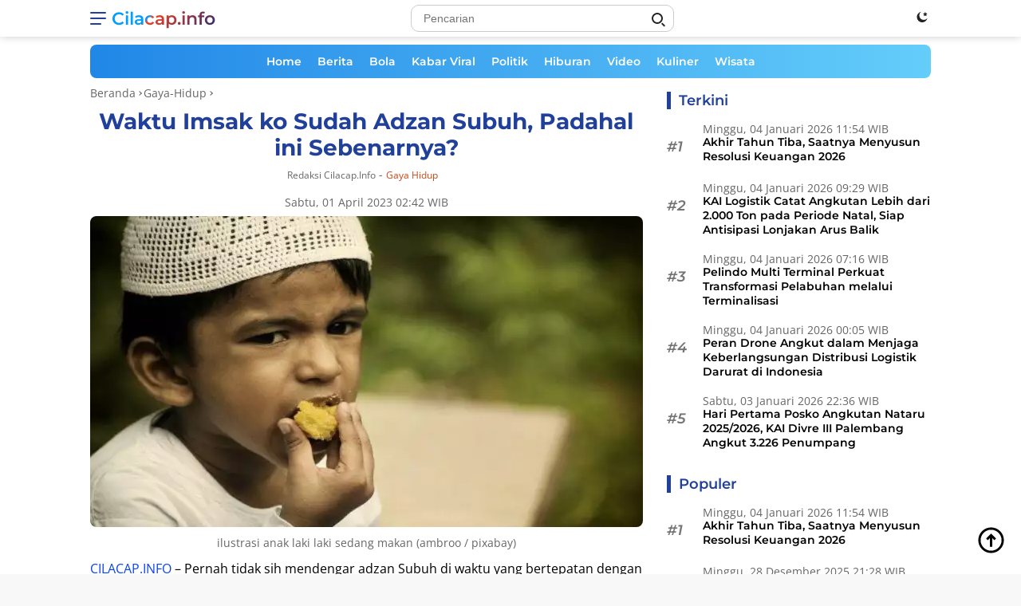

--- FILE ---
content_type: text/html; charset=UTF-8
request_url: https://www.cilacap.info/ci-52489/waktu-imsak-ko-sudah-adzan-subuh-padahal-ini-sebenarnya
body_size: 25939
content:
<!DOCTYPE html><html lang="id-ID"><head><meta charset="UTF-8"><meta http-equiv="X-UA-Compatible" content="IE=edge"><meta name="viewport" content="width=device-width, initial-scale=1.0"><meta name="language" content="id"><meta name="geo.country" content="id"><meta name="geo.placename" content="Indonesia"><link rel="profile" href="https://gmpg.org/xfn/11"><link href="https://fonts.googleapis.com" crossorigin rel="preconnect dns-prefetch"><link href=//www.cilacap.info crossorigin rel="preconnect dns-prefetch"><link href="https://www.facebook.com" rel="preconnect dns-prefetch"><link href="https://static.xx.fbcdn.net" rel="preconnect dns-prefetch"><link href="https://www.google.co.id" crossorigin rel="preconnect dns-prefetch"><link href="https://news.google.com" crossorigin rel="preconnect dns-prefetch"><link href="https://www.googletagmanager.com" rel="preconnect dns-prefetch"><link href="https://fundingchoicesmessages.google.com" crossorigin rel="preconnect dns-prefetch"><link href="//img.cilacap.info" crossorigin rel="preconnect dns-prefetch"><link href="https://www.clarity.ms" rel="preconnect dns-prefetch"><link href="https://d.clarity.ms" rel="preconnect dns-prefetch"><link href="https://i.clarity.ms" rel="preconnect dns-prefetch"><link href="https://a.clarity.ms" rel="preconnect dns-prefetch"><link href="https://j.clarity.ms" rel="preconnect dns-prefetch"><link href="https://www.google-analytics.com" rel="preconnect dns-prefetch"><link href="https://googleads.g.doubleclick.net" crossorigin rel="preconnect dns-prefetch"><link href="https://static.doubleclick.net" crossorigin rel="preconnect dns-prefetch"><link href="https://www.googletagservices.com" crossorigin rel="preconnect dns-prefetch"><link href="https://tpc.googlesyndication.com" crossorigin rel="preconnect dns-prefetch"><link href="https://www.gstatic.com" crossorigin rel="preconnect dns-prefetch"><link href="https://www.instagram.com" crossorigin rel="preconnect dns-prefetch"><link href="https://www.youtube.com" crossorigin rel="preconnect dns-prefetch"><link href="https://platform.twitter.com" crossorigin rel="preconnect dns-prefetch"><link href="https://adservice.google.co.jp" crossorigin rel="preconnect dns-prefetch"><link href="https://adservice.google.com" crossorigin rel="preconnect dns-prefetch"><link href="https://partner.googleadservices.com" crossorigin rel="preconnect dns-prefetch"><link href="https://cm.g.doubleclick.net" crossorigin rel="preconnect dns-prefetch"><link href="https://ajax.googleapis.com" crossorigin rel="preconnect dns-prefetch"><link href="https://lh3.googleusercontent.com" crossorigin rel="preconnect dns-prefetch"><link href="https://securepubads.g.doubleclick.net" crossorigin rel="preconnect dns-prefetch"><link href="https://connect.facebook.net" crossorigin rel="preconnect dns-prefetch"><link href="https://fonts.gstatic.com" crossorigin rel="preconnect dns-prefetch"><link href="//s0.2mdn.net" crossorigin rel="preconnect dns-prefetch"><link href="//sync.teads.tv" crossorigin rel="preconnect dns-prefetch"><link href="//us-u.openx.net" crossorigin rel="preconnect dns-prefetch"><link href="https://www.google.com" crossorigin rel="preconnect dns-prefetch"><link rel="alternate" type="application/rss+xml" title="All Cilacap.info &raquo; Feed" href="https://rss.cilacap.info/feed/feedku"><link rel="alternate" type="application/atom+xml" title="All Cilacap.info &raquo; Atom" href="https://rss.cilacap.info/feed/atomku"><link rel="alternate" type="application/rss+xml" title="Cilacap.info &raquo; Feed" href="https://www.cilacap.info/feed/feedku"><link rel="alternate" type="application/atom+xml" title="Cilacap.info &raquo; Atom" href="https://www.cilacap.info/feed/atomku"><link rel="amphtml" href="https://www.cilacap.info/ci-52489/waktu-imsak-ko-sudah-adzan-subuh-padahal-ini-sebenarnya/amp" data-component-name="amp:html:link"><script data-wpmeteor-nooptimize="true" >var _wpmeteor={"gdpr":true,"rdelay":86400000,"preload":true,"elementor-animations":true,"elementor-pp":true,"v":"3.4.16","rest_url":"https:\/\/www.cilacap.info\/api\/"};(()=>{try{new MutationObserver(function(){}),new Promise(function(){}),Object.assign({},{}),document.fonts.ready.then(function(){})}catch{s="wpmeteordisable=1",i=document.location.href,i.match(/[?&]wpmeteordisable/)||(o="",i.indexOf("?")==-1?i.indexOf("#")==-1?o=i+"?"+s:o=i.replace("#","?"+s+"#"):i.indexOf("#")==-1?o=i+"&"+s:o=i.replace("#","&"+s+"#"),document.location.href=o)}var s,i,o;})();</script><script data-wpmeteor-nooptimize="true" >(()=>{var v="addEventListener",ue="removeEventListener",p="getAttribute",L="setAttribute",pe="removeAttribute",N="hasAttribute",St="querySelector",F=St+"All",U="appendChild",Q="removeChild",fe="createElement",T="tagName",Ae="getOwnPropertyDescriptor",y="prototype",W="__lookupGetter__",Ee="__lookupSetter__",m="DOMContentLoaded",f="load",B="pageshow",me="error";var d=window,c=document,Te=c.documentElement;var $=console.error;var Ke=!0,X=class{constructor(){this.known=[]}init(){let t,n,s=(r,a)=>{if(Ke&&r&&r.fn&&!r.__wpmeteor){let o=function(i){return i===r?this:(c[v](m,l=>{i.call(c,r,l,"jQueryMock")}),this)};this.known.push([r,r.fn.ready,r.fn.init?.prototype?.ready]),r.fn.ready=o,r.fn.init?.prototype?.ready&&(r.fn.init.prototype.ready=o),r.__wpmeteor=!0}return r};window.jQuery||window.$,Object.defineProperty(window,"jQuery",{get(){return t},set(r){t=s(r,"jQuery")},configurable:!0}),Object.defineProperty(window,"$",{get(){return n},set(r){n=s(r,"$")},configurable:!0})}unmock(){this.known.forEach(([t,n,s])=>{t.fn.ready=n,t.fn.init?.prototype?.ready&&s&&(t.fn.init.prototype.ready=s)}),Ke=!1}};var ge="fpo:first-interaction",he="fpo:replay-captured-events";var Je="fpo:element-loaded",Se="fpo:images-loaded",M="fpo:the-end";var Z="click",V=window,Qe=V.addEventListener.bind(V),Xe=V.removeEventListener.bind(V),Ge="removeAttribute",ve="getAttribute",Gt="setAttribute",Ne=["touchstart","touchmove","touchend","touchcancel","keydown","wheel"],Ze=["mouseover","mouseout",Z],Nt=["touchstart","touchend","touchcancel","mouseover","mouseout",Z],R="data-wpmeteor-";var Ue="dispatchEvent",je=e=>{let t=new MouseEvent(Z,{view:e.view,bubbles:!0,cancelable:!0});return Object.defineProperty(t,"target",{writable:!1,value:e.target}),t},Be=class{static capture(){let t=!1,[,n,s]=`${window.Promise}`.split(/[\s[(){]+/s);if(V["__"+s+n])return;let r=[],a=o=>{if(o.target&&Ue in o.target){if(!o.isTrusted)return;if(o.cancelable&&!Ne.includes(o.type))try{o.preventDefault()}catch{}o.stopImmediatePropagation(),o.type===Z?r.push(je(o)):Nt.includes(o.type)&&r.push(o),o.target[Gt](R+o.type,!0),t||(t=!0,V[Ue](new CustomEvent(ge)))}};V.addEventListener(he,()=>{Ze.forEach(l=>Xe(l,a,{passive:!1,capture:!0})),Ne.forEach(l=>Xe(l,a,{passive:!0,capture:!0}));let o;for(;o=r.shift();){var i=o.target;i[ve](R+"touchstart")&&i[ve](R+"touchend")&&!i[ve](R+Z)?(i[ve](R+"touchmove")||r.push(je(o)),i[Ge](R+"touchstart"),i[Ge](R+"touchend")):i[Ge](R+o.type),i[Ue](o)}}),Ze.forEach(o=>Qe(o,a,{passive:!1,capture:!0})),Ne.forEach(o=>Qe(o,a,{passive:!0,capture:!0}))}};var et=Be;var j=class{constructor(){this.l=[]}emit(t,n=null){this.l[t]&&this.l[t].forEach(s=>s(n))}on(t,n){this.l[t]||=[],this.l[t].push(n)}off(t,n){this.l[t]=(this.l[t]||[]).filter(s=>s!==n)}};var D=new j;var ye=c[fe]("span");ye[L]("id","elementor-device-mode");ye[L]("class","elementor-screen-only");var Ut=!1,tt=()=>(Ut||c.body[U](ye),getComputedStyle(ye,":after").content.replace(/"/g,""));var rt=e=>e[p]("class")||"",nt=(e,t)=>e[L]("class",t),st=()=>{d[v](f,function(){let e=tt(),t=Math.max(Te.clientWidth||0,d.innerWidth||0),n=Math.max(Te.clientHeight||0,d.innerHeight||0),s=["_animation_"+e,"animation_"+e,"_animation","_animation","animation"];Array.from(c[F](".elementor-invisible")).forEach(r=>{let a=r.getBoundingClientRect();if(a.top+d.scrollY<=n&&a.left+d.scrollX<t)try{let i=JSON.parse(r[p]("data-settings"));if(i.trigger_source)return;let l=i._animation_delay||i.animation_delay||0,u,E;for(var o=0;o<s.length;o++)if(i[s[o]]){E=s[o],u=i[E];break}if(u){let q=rt(r),J=u==="none"?q:q+" animated "+u,At=setTimeout(()=>{nt(r,J.replace(/\belementor-invisible\b/,"")),s.forEach(Tt=>delete i[Tt]),r[L]("data-settings",JSON.stringify(i))},l);D.on("fi",()=>{clearTimeout(At),nt(r,rt(r).replace(new RegExp("\b"+u+"\b"),""))})}}catch(i){console.error(i)}})})};var ot="data-in-mega_smartmenus",it=()=>{let e=c[fe]("div");e.innerHTML='<span class="sub-arrow --wp-meteor"><i class="fa" aria-hidden="true"></i></span>';let t=e.firstChild,n=s=>{let r=[];for(;s=s.previousElementSibling;)r.push(s);return r};c[v](m,function(){Array.from(c[F](".pp-advanced-menu ul")).forEach(s=>{if(s[p](ot))return;(s[p]("class")||"").match(/\bmega-menu\b/)&&s[F]("ul").forEach(o=>{o[L](ot,!0)});let r=n(s),a=r.filter(o=>o).filter(o=>o[T]==="A").pop();if(a||(a=r.map(o=>Array.from(o[F]("a"))).filter(o=>o).flat().pop()),a){let o=t.cloneNode(!0);a[U](o),new MutationObserver(l=>{l.forEach(({addedNodes:u})=>{u.forEach(E=>{if(E.nodeType===1&&E[T]==="SPAN")try{a[Q](o)}catch{}})})}).observe(a,{childList:!0})}})})};var w="readystatechange",A="message";var Y="SCRIPT",g="data-wpmeteor-",b=Object.defineProperty,Ve=Object.defineProperties,P="javascript/blocked",Pe=/^\s*(application|text)\/javascript|module\s*$/i,mt="requestAnimationFrame",gt="requestIdleCallback",ie="setTimeout",Ie="__dynamic",I=d.constructor.name+"::",ce=c.constructor.name+"::",ht=function(e,t){t=t||d;for(var n=0;n<this.length;n++)e.call(t,this[n],n,this)};"NodeList"in d&&!NodeList[y].forEach&&(NodeList[y].forEach=ht);"HTMLCollection"in d&&!HTMLCollection[y].forEach&&(HTMLCollection[y].forEach=ht);_wpmeteor["elementor-animations"]&&st(),_wpmeteor["elementor-pp"]&&it();var _e=[],Le=[],ee=[],se=!1,k=[],h={},He=!1,Bt=0,H=c.visibilityState==="visible"?d[mt]:d[ie],vt=d[gt]||H;c[v]("visibilitychange",()=>{H=c.visibilityState==="visible"?d[mt]:d[ie],vt=d[gt]||H});var C=d[ie],De,z=["src","type"],x=Object,te="definePropert";x[te+"y"]=(e,t,n)=>{if(e===d&&["jQuery","onload"].indexOf(t)>=0||(e===c||e===c.body)&&["readyState","write","writeln","on"+w].indexOf(t)>=0)return["on"+w,"on"+f].indexOf(t)&&n.set&&(h["on"+w]=h["on"+w]||[],h["on"+w].push(n.set)),e;if(e instanceof HTMLScriptElement&&z.indexOf(t)>=0){if(!e[t+"__def"]){let s=x[Ae](e,t);b(e,t,{set(r){return e[t+"__set"]?e[t+"__set"].call(e,r):s.set.call(e,r)},get(){return e[t+"__get"]?e[t+"__get"].call(e):s.get.call(e)}}),e[t+"__def"]=!0}return n.get&&(e[t+"__get"]=n.get),n.set&&(e[t+"__set"]=n.set),e}return b(e,t,n)};x[te+"ies"]=(e,t)=>{for(let n in t)x[te+"y"](e,n,t[n]);for(let n of x.getOwnPropertySymbols(t))x[te+"y"](e,n,t[n]);return e};var qe=EventTarget[y][v],yt=EventTarget[y][ue],ae=qe.bind(c),Ct=yt.bind(c),G=qe.bind(d),_t=yt.bind(d),Lt=Document[y].createElement,le=Lt.bind(c),de=c.__proto__[W]("readyState").bind(c),ct="loading";b(c,"readyState",{get(){return ct},set(e){return ct=e}});var at=e=>k.filter(([t,,n],s)=>{if(!(e.indexOf(t.type)<0)){n||(n=t.target);try{let r=n.constructor.name+"::"+t.type;for(let a=0;a<h[r].length;a++)if(h[r][a]){let o=r+"::"+s+"::"+a;if(!xe[o])return!0}}catch{}}}).length,oe,xe={},K=e=>{k.forEach(([t,n,s],r)=>{if(!(e.indexOf(t.type)<0)){s||(s=t.target);try{let a=s.constructor.name+"::"+t.type;if((h[a]||[]).length)for(let o=0;o<h[a].length;o++){let i=h[a][o];if(i){let l=a+"::"+r+"::"+o;if(!xe[l]){xe[l]=!0,c.readyState=n,oe=a;try{Bt++,!i[y]||i[y].constructor===i?i.bind(s)(t):i(t)}catch(u){$(u,i)}oe=null}}}}catch(a){$(a)}}})};ae(m,e=>{k.push([new e.constructor(m,e),de(),c])});ae(w,e=>{k.push([new e.constructor(w,e),de(),c])});G(m,e=>{k.push([new e.constructor(m,e),de(),d])});G(f,e=>{He=!0,k.push([new e.constructor(f,e),de(),d]),O||K([m,w,A,f,B])});G(B,e=>{k.push([new e.constructor(B,e),de(),d]),O||K([m,w,A,f,B])});var wt=e=>{k.push([e,c.readyState,d])},Ot=d[W]("onmessage"),Rt=d[Ee]("onmessage"),Pt=()=>{_t(A,wt),(h[I+"message"]||[]).forEach(e=>{G(A,e)}),b(d,"onmessage",{get:Ot,set:Rt})};G(A,wt);var Dt=new X;Dt.init();var Fe=()=>{!O&&!se&&(O=!0,c.readyState="loading",H($e),H(S)),He||G(f,()=>{Fe()})};G(ge,()=>{Fe()});D.on(Se,()=>{Fe()});_wpmeteor.rdelay>=0&&et.capture();var re=[-1],Ce=e=>{re=re.filter(t=>t!==e.target),re.length||C(D.emit.bind(D,M))};var O=!1,S=()=>{let e=_e.shift();if(e)e[p](g+"src")?e[N]("async")||e[Ie]?(e.isConnected&&(re.push(e),setTimeout(Ce,1e3,{target:e})),Oe(e,Ce),C(S)):Oe(e,C.bind(null,S)):(e.origtype==P&&Oe(e),C(S));else if(Le.length)_e.push(...Le),Le.length=0,C(S);else if(at([m,w,A]))K([m,w,A]),C(S);else if(He)if(at([f,B,A]))K([f,B,A]),C(S);else if(re.length>1)vt(S);else if(ee.length)_e.push(...ee),ee.length=0,C(S);else{if(d.RocketLazyLoadScripts)try{RocketLazyLoadScripts.run()}catch(t){$(t)}c.readyState="complete",Pt(),Dt.unmock(),O=!1,se=!0,d[ie](()=>Ce({target:-1}))}else O=!1},xt=e=>{let t=le(Y),n=e.attributes;for(var s=n.length-1;s>=0;s--)n[s].name.startsWith(g)||t[L](n[s].name,n[s].value);let r=e[p](g+"type");r?t.type=r:t.type="text/javascript",(e.textContent||"").match(/^\s*class RocketLazyLoadScripts/)?t.textContent=e.textContent.replace(/^\s*class\s*RocketLazyLoadScripts/,"window.RocketLazyLoadScripts=class").replace("RocketLazyLoadScripts.run();",""):t.textContent=e.textContent;for(let a of["onload","onerror","onreadystatechange"])e[a]&&(t[a]=e[a]);return t},Oe=(e,t)=>{let n=e[p](g+"src");if(n){let s=qe.bind(e);e.isConnected&&t&&(s(f,t),s(me,t)),e.origtype=e[p](g+"type")||"text/javascript",e.origsrc=n,(!e.isConnected||e[N]("nomodule")||e.type&&!Pe.test(e.type))&&t&&t(new Event(f,{target:e}))}else e.origtype===P?(e.origtype=e[p](g+"type")||"text/javascript",e[pe]("integrity"),e.textContent=e.textContent+`
`):t&&t(new Event(f,{target:e}))},We=(e,t)=>{let n=(h[e]||[]).indexOf(t);if(n>=0)return h[e][n]=void 0,!0},lt=(e,t,...n)=>{if("HTMLDocument::"+m==oe&&e===m&&!t.toString().match(/jQueryMock/)){D.on(M,c[v].bind(c,e,t,...n));return}if(t&&(e===m||e===w)){let s=ce+e;h[s]=h[s]||[],h[s].push(t),se&&K([e]);return}return ae(e,t,...n)},dt=(e,t,...n)=>{if(e===m){let s=ce+e;We(s,t)}return Ct(e,t,...n)};Ve(c,{[v]:{get(){return lt},set(){return lt}},[ue]:{get(){return dt},set(){return dt}}});var ne=c.createDocumentFragment(),$e=()=>{ne.hasChildNodes()&&(c.head[U](ne),ne=c.createDocumentFragment())},ut={},we=e=>{if(e)try{let t=new URL(e,c.location.href),n=t.origin;if(n&&!ut[n]&&c.location.host!==t.host){let s=le("link");s.rel="preconnect",s.href=n,ne[U](s),ut[n]=!0,O&&H($e)}}catch{}},be={},kt=(e,t,n,s)=>{let r=le("link");r.rel=t?"modulepre"+f:"pre"+f,r.as="script",n&&r[L]("crossorigin",n),s&&r[L]("integrity",s);try{e=new URL(e,c.location.href).href}catch{}r.href=e,ne[U](r),be[e]=!0,O&&H($e)},ke=function(...e){let t=le(...e);if(!e||e[0].toUpperCase()!==Y||!O)return t;let n=t[L].bind(t),s=t[p].bind(t),r=t[pe].bind(t),a=t[N].bind(t),o=t[W]("attributes").bind(t);return z.forEach(i=>{let l=t[W](i).bind(t),u=t[Ee](i).bind(t);x[te+"y"](t,i,{set(E){return i==="type"&&E&&!Pe.test(E)?n(i,E):((i==="src"&&E||i==="type"&&E&&t.origsrc)&&n("type",P),E?n(g+i,E):r(g+i))},get(){let E=t[p](g+i);if(i==="src")try{return new URL(E,c.location.href).href}catch{}return E}}),b(t,"orig"+i,{set(E){return u(E)},get(){return l()}})}),t[L]=function(i,l){if(z.includes(i))return i==="type"&&l&&!Pe.test(l)?n(i,l):((i==="src"&&l||i==="type"&&l&&t.origsrc)&&n("type",P),l?n(g+i,l):r(g+i));n(i,l)},t[p]=function(i){let l=z.indexOf(i)>=0?s(g+i):s(i);if(i==="src")try{return new URL(l,c.location.href).href}catch{}return l},t[N]=function(i){return z.indexOf(i)>=0?a(g+i):a(i)},b(t,"attributes",{get(){return[...o()].filter(l=>l.name!=="type").map(l=>({name:l.name.match(new RegExp(g))?l.name.replace(g,""):l.name,value:l.value}))}}),t[Ie]=!0,t};Object.defineProperty(Document[y],"createElement",{set(e){e!==ke&&(De=e)},get(){return De||ke}});var Re=new Set,ze=new MutationObserver(e=>{e.forEach(({removedNodes:t,addedNodes:n,target:s})=>{t.forEach(r=>{r.nodeType===1&&Y===r[T]&&"origtype"in r&&Re.delete(r)}),n.forEach(r=>{if(r.nodeType===1)if(Y===r[T]){if("origtype"in r){if(r.origtype!==P)return}else if(r[p]("type")!==P)return;"origtype"in r||z.forEach(o=>{let i=r[W](o).bind(r),l=r[Ee](o).bind(r);b(r,"orig"+o,{set(u){return l(u)},get(){return i()}})});let a=r[p](g+"src");if(Re.has(r)&&$("Inserted twice",r),r.parentNode){Re.add(r);let o=r[p](g+"type");(a||"").match(/\/gtm.js\?/)||r[N]("async")||r[Ie]?(ee.push(r),we(a)):r[N]("defer")||o==="module"?(Le.push(r),we(a)):(a&&!r[N]("nomodule")&&!be[a]&&kt(a,o==="module",r[N]("crossorigin")&&r[p]("crossorigin"),r[p]("integrity")),_e.push(r))}else r[v](f,o=>o.target.parentNode[Q](o.target)),r[v](me,o=>o.target.parentNode[Q](o.target)),s[U](r)}else r[T]==="LINK"&&r[p]("as")==="script"&&(be[r[p]("href")]=!0)})})}),bt={childList:!0,subtree:!0};ze.observe(c.documentElement,bt);var Mt=HTMLElement[y].attachShadow;HTMLElement[y].attachShadow=function(e){let t=Mt.call(this,e);return e.mode==="open"&&ze.observe(t,bt),t};(()=>{let e=x[Ae](HTMLIFrameElement[y],"src");b(HTMLIFrameElement[y],"src",{get(){return this.dataset.fpoSrc?this.dataset.fpoSrc:e.get.call(this)},set(t){delete this.dataset.fpoSrc,e.set.call(this,t)}})})();D.on(M,()=>{(!De||De===ke)&&(Document[y].createElement=Lt,ze.disconnect()),dispatchEvent(new CustomEvent(he)),dispatchEvent(new CustomEvent(M))});var Me=e=>{let t,n;!c.currentScript||!c.currentScript.parentNode?(t=c.body,n=t.lastChild):(n=c.currentScript,t=n.parentNode);try{let s=le("div");s.innerHTML=e,Array.from(s.childNodes).forEach(r=>{r.nodeName===Y?t.insertBefore(xt(r),n):t.insertBefore(r,n)})}catch(s){$(s)}},pt=e=>Me(e+`
`);Ve(c,{write:{get(){return Me},set(e){return Me=e}},writeln:{get(){return pt},set(e){return pt=e}}});var ft=(e,t,...n)=>{if(I+m==oe&&e===m&&!t.toString().match(/jQueryMock/)){D.on(M,d[v].bind(d,e,t,...n));return}if(I+f==oe&&e===f){D.on(M,d[v].bind(d,e,t,...n));return}if(t&&(e===f||e===B||e===m||e===A&&!se)){let s=e===m?ce+e:I+e;h[s]=h[s]||[],h[s].push(t),se&&K([e]);return}return G(e,t,...n)},Et=(e,t,...n)=>{if(e===f||e===m||e===B){let s=e===m?ce+e:I+e;We(s,t)}return _t(e,t,...n)};Ve(d,{[v]:{get(){return ft},set(){return ft}},[ue]:{get(){return Et},set(){return Et}}});var Ye=e=>{let t;return{get(){return t},set(n){return t&&We(e,n),h[e]=h[e]||[],h[e].push(n),t=n}}};G(Je,e=>{let{target:t,event:n}=e.detail,s=t===d?c.body:t,r=s[p](g+"on"+n.type);s[pe](g+"on"+n.type);try{let a=new Function("event",r);t===d?d[v](f,a.bind(t,n)):a.call(t,n)}catch(a){console.err(a)}});{let e=Ye(I+f);b(d,"onload",e),ae(m,()=>{b(c.body,"onload",e)})}b(c,"onreadystatechange",Ye(ce+w));b(d,"onmessage",Ye(I+A));(()=>{let e=d.innerHeight,t=d.innerWidth,n=r=>{let o={"4g":1250,"3g":2500,"2g":2500}[(navigator.connection||{}).effectiveType]||0,i=r.getBoundingClientRect(),l={top:-1*e-o,left:-1*t-o,bottom:e+o,right:t+o};return!(i.left>=l.right||i.right<=l.left||i.top>=l.bottom||i.bottom<=l.top)},s=(r=!0)=>{let a=1,o=-1,i={},l=()=>{o++,--a||d[ie](D.emit.bind(D,Se),_wpmeteor.rdelay)};Array.from(c.getElementsByTagName("*")).forEach(u=>{let E,q,J;if(u[T]==="IMG"){let _=u.currentSrc||u.src;_&&!i[_]&&!_.match(/^data:/i)&&((u.loading||"").toLowerCase()!=="lazy"||n(u))&&(E=_)}else if(u[T]===Y)we(u[p](g+"src"));else if(u[T]==="LINK"&&u[p]("as")==="script"&&["pre"+f,"modulepre"+f].indexOf(u[p]("rel"))>=0)be[u[p]("href")]=!0;else if((q=d.getComputedStyle(u))&&(J=(q.backgroundImage||"").match(/^url\s*\((.*?)\)/i))&&(J||[]).length){let _=J[0].slice(4,-1).replace(/"/g,"");!i[_]&&!_.match(/^data:/i)&&(E=_)}if(E){i[E]=!0;let _=new Image;r&&(a++,_[v](f,l),_[v](me,l)),_.src=E}}),c.fonts.ready.then(()=>{l()})};_wpmeteor.rdelay===0?ae(m,s):G(f,s)})();})();</script><script  type="javascript/blocked" data-wpmeteor-type="text/javascript" >(function(w,d,s,l,i){w[l]=w[l]||[];w[l].push({'gtm.start': new Date().getTime(),event:'gtm.js'});var f=d.getElementsByTagName(s)[0], j=d.createElement(s),dl=l!='dataLayer'?'&l='+l:'';j.async=true;j.src='https://www.googletagmanager.com/gtm.js?id='+i+dl;f.parentNode.insertBefore(j,f);})(window,document,'script','dataLayer','GTM-PB3TKR5');</script><script  type="javascript/blocked" data-wpmeteor-type="text/javascript"  data-wpmeteor-src="https://www.googletagmanager.com/gtag/js?id=G-1S1M99GVHE"></script><script  type="javascript/blocked" data-wpmeteor-type="text/javascript" >function gtag(){dataLayer.push(arguments)}window.dataLayer=window.dataLayer||[],gtag("js",new Date),gtag("config","G-1S1M99GVHE");</script><script  type="javascript/blocked" data-wpmeteor-type="text/javascript"  data-wpmeteor-src="https://pagead2.googlesyndication.com/pagead/js/adsbygoogle.js?client=ca-pub-9263134099106639" crossorigin="anonymous"></script><link href="https://pagead2.googlesyndication.com" crossorigin rel="preconnect dns-prefetch"><title>Waktu Imsak ko Sudah Adzan Subuh, Padahal ini Sebenarnya?</title><meta name="description" content="Cilacap.info : Waktu Imsak ko Sudah Adzan Subuh, Padahal ini Sebenarnya? - Imsak, Jadwal Sahur, Puasa"><meta name="originalTitle" content="Waktu Imsak ko Sudah Adzan Subuh, Padahal ini Sebenarnya?"><meta name="datePublished" content="2023-04-01T02:42:52+07:00"><meta name="dateModified" content="2023-04-01T03:06:31+07:00"><meta name="articleid" content="52489"><meta name="author" content="Redaksi Cilacap.info"><meta property="dable:author" content="Cilacap.info"><meta property="dable:item_id" content="52489"><meta property="dable:title" content="Waktu Imsak ko Sudah Adzan Subuh, Padahal ini Sebenarnya?"><meta property="dable:url" content="https://www.cilacap.info/ci-52489/waktu-imsak-ko-sudah-adzan-subuh-padahal-ini-sebenarnya"><meta property="dable:image" content="https://img.cilacap.info/mediafile/2023/04/01/ilustrasi-anak-laki-laki-sedang-makan-440x266.jpg"><meta property="article:section" content="Cilacap.info"><meta property="og:title" content="Waktu Imsak ko Sudah Adzan Subuh, Padahal ini Sebenarnya?"><meta property="og:description" content="CILACAP.INFO &#8211; Pernah tidak sih mendengar adzan Subuh di waktu yang bertepatan dengan Imsak. Fenomena ini mungkin bisa saja terjadi."><meta property="og:site_name" content="Cilacap.info"><meta property="article:published_time" content="2023-04-01T02:42:52+07:00"><meta property="article:modified_time" content="2023-04-01T03:06:31+07:00"><meta property="og:image:alt" content="ilustrasi anak laki laki sedang makan"><meta property="og:image:width" content="1200"><meta property="og:image:height" content="728"><meta property="og:locale" content="id_ID"><meta property="og:type" content="article"><meta property="og:url" content="https://www.cilacap.info/ci-52489/waktu-imsak-ko-sudah-adzan-subuh-padahal-ini-sebenarnya"><meta property="og:image" content="https://img.cilacap.info/mediafile/2023/04/01/ilustrasi-anak-laki-laki-sedang-makan.jpg"><meta property="og:image:type" content="image/jpeg"><meta name="twitter:card" content="summary_large_image" ><meta name="twitter:site" content="@cilacapdotinfo"><meta name="twitter:creator" content="@cilacapdotinfo"><meta name="twitter:title" content="Waktu Imsak ko Sudah Adzan Subuh, Padahal ini Sebenarnya?"><meta name="twitter:description" content="CILACAP.INFO &#8211; Pernah tidak sih mendengar adzan Subuh di waktu yang bertepatan dengan Imsak. Fenomena ini mungkin bisa saja terjadi."><meta name="twitter:label1" content="Written by"><meta name="twitter:data1" content="Cilacap.info Team"><meta name="twitter:label2" content="Est. reading time"><meta name="twitter:data2" content="1 minute"><meta name="twitter:image" content="https://img.cilacap.info/mediafile/2023/04/01/ilustrasi-anak-laki-laki-sedang-makan.jpg"><meta name="twitter:image:src" content="https://img.cilacap.info/mediafile/2023/04/01/ilustrasi-anak-laki-laki-sedang-makan.jpg"><link rel="image_src" href="https://img.cilacap.info/mediafile/2023/04/01/ilustrasi-anak-laki-laki-sedang-makan.jpg"><link rel='stylesheet' id='block-widget-css' href='https://www.cilacap.info/files/plugins/widget-logic/block_widget/css/widget.css' media='all'><link rel='preload' id='fonts-montserrat-normal-600-css' href='https://www.cilacap.info/files/themes/cilacapdotinfo/fonts/montserrat-normal-600.woff2' as='font' crossorigin='' type='font/woff2'><link rel='preload' id='fonts-montserrat-italic-600-css' href='https://www.cilacap.info/files/themes/cilacapdotinfo/fonts/montserrat-italic-600.woff2' as='font' crossorigin='' type='font/woff2'><link rel='preload' id='fonts-montserrat-normal-700-css' href='https://www.cilacap.info/files/themes/cilacapdotinfo/fonts/montserrat-normal-700.woff2' as='font' crossorigin='' type='font/woff2'><link rel='preload' id='fonts-opensans-normal-400-css' href='https://www.cilacap.info/files/themes/cilacapdotinfo/fonts/opensans-normal-400.woff2' as='font' crossorigin='' type='font/woff2'><link rel='preload' id='fonts-opensans-italic-400-css' href='https://www.cilacap.info/files/themes/cilacapdotinfo/fonts/opensans-italic-400.woff2' as='font' crossorigin='' type='font/woff2'><link rel='preload' id='fonts-opensans-normal-600-css' href='https://www.cilacap.info/files/themes/cilacapdotinfo/fonts/opensans-normal-600.woff2' as='font' crossorigin='' type='font/woff2'><link rel='stylesheet' id='cilacapdotinfo-style-css' href='https://www.cilacap.info/files/themes/cilacapdotinfo/style-satu.css' type='text/css'><style id='cilacapdotinfo-style-inline-css'>h1,h2,h3,h4,h5,h6,.site-title,.cinfo-mainmenu ul > li > a,.sidr ul li a,.heading-text,.cinfo-mobilemenu ul li a,#navigationamp ul li a{font-family:Montserrat;font-weight:600;}h1 strong,h2 strong,h3 strong,h4 strong,h5 strong,h6 strong{font-weight:700;}body{font-family:Open Sans;--font-reguler:400;--font-bold:600;--background-color:#f8f8f8;--main-color:#000000;--link-color-body:#000000;--hoverlink-color-body:#21409a;--border-color:#cccccc;--button-bgcolor:#21409a;--button-color:#ffffff;--header-bgcolor:#ffffff;--topnav-color:#222222;--bigheadline-color:#f1c40f;--mainmenu-color:#ffffff;--mainmenu-hovercolor:#f1c40f;--secondmenu-bgcolor:#21409a;--secondmenu-color:#ffffff;--secondmenu-hovercolor:#f1c40f;--content-bgcolor:#ffffff;--content-greycolor:#666666;--footer-bgcolor:#f0f0f0;--footer-color:#333333;--footer-linkcolor:#333333;--footer-hover-linkcolor:#333333;}.entry-content-single{font-size:16px;}body,body.dark-theme{--scheme-color:#21409a;--mainmenu-bgcolor:#21409a;}/*# sourceURL=cilacapdotinfo-style-inline-css */</style><style id='rocket-lazyload-inline-css'>.rll-youtube-player{position:relative;padding-bottom:56.23%;height:0;overflow:hidden;max-width:100%;}.rll-youtube-player:focus-within{outline: 2px solid currentColor;outline-offset: 5px;}.rll-youtube-player iframe{position:absolute;top:0;left:0;width:100%;height:100%;z-index:100;background:0 0}.rll-youtube-player img{bottom:0;display:block;left:0;margin:auto;max-width:100%;width:100%;position:absolute;right:0;top:0;border:none;height:auto;-webkit-transition:.4s all;-moz-transition:.4s all;transition:.4s all}.rll-youtube-player img:hover{-webkit-filter:brightness(75%)}.rll-youtube-player .play{height:100%;width:100%;left:0;top:0;position:absolute;background:url(https://www.cilacap.info/files/plugins/rocket-lazy-load/assets/img/youtube.png) no-repeat center;background-color: transparent !important;cursor:pointer;border:none;}.wp-embed-responsive .wp-has-aspect-ratio .rll-youtube-player{position:absolute;padding-bottom:0;width:100%;height:100%;top:0;bottom:0;left:0;right:0}/*# sourceURL=rocket-lazyload-inline-css */</style><meta name="keywords" content="Imsak, Jadwal Sahur, Puasa, Ramadhan, Subuh"><meta name="news_keywords" content="Imsak, Jadwal Sahur, Puasa, Ramadhan, Subuh"><meta name ="dc:creator" content ="Tim Cilacap.info"><meta property="article:tag" content="Imsak, Jadwal Sahur, Puasa, Ramadhan, Subuh"><link rel="canonical" href="https://www.cilacap.info/ci-52489/waktu-imsak-ko-sudah-adzan-subuh-padahal-ini-sebenarnya"><meta name="copyright" content="Cilacap.info, All Rights Reserved"><link type="text/css" rel='stylesheet' id='cilacapdotinfo-style-css-desktop' href='https://www.cilacap.info/files/themes/cilacapdotinfo/desktop.css'><meta name="google-site-verification" content="FxvJYQG7L5PdIx-BWFAuZ9l6RYSvuclyxuam3odV_ys"><meta name="msvalidate.01" content="C88223CCC52EE980B3417E182F4A3737"><meta name="yandex-verification" content="a38b21d27a678f4a"><meta name="p:domain_verify" content="09bad7ea488e868889e92c51436312ba"><meta content="272943268466778" property="fb:app_id"><meta property="article:author" content="https://www.facebook.com/cilacapdotinfo"><meta property="article:publisher" content="https://www.facebook.com/cilacapdotinfo"><meta property="fb:admins" content="100063697967818"><meta property="fb:pages" content="115206611974988"><meta name="cloudbriclabs-verification" content="4d036a052d04f0cd66f119daebcbea4d8fb879416a1c3c20cf9a241911d6582a"><link href="https://mastodon.social/@cilacapinfo" rel="me"><style>.cilacapinfo-ref{display:flex;align-items:center;margin:30px 0 15px;justify-content:center}.cilacapinfo-ref__icons{width:24px;height:24px;margin-right:10px;border-radius:100%;overflow:hidden}.cilacapinfo-ref__text{font-size:14px;font-weight:500}.cilacapinfo-ref__text a{margin-left:5px;color:#21409a;font-weight:700}.single-post .site-main{margin-bottom:0}.single-post h3.widget-title{padding-top:0}body.dark-theme a.url.fn.n,body.dark-theme figcaption.wp-caption-text,body.dark-theme .breadcrumbs a{color:#999}.cilacapinfo-ref img{border-radius: 8px}.image-caption-text{text-align:center}body.dark-theme .cilacapdotinfo-nextpost-wrap{background:0 0}.breadcrumbs{font-size:14px;color:var(--content-greycolor,#888)}.breadcrumbs a{text-transform:capitalize;color:var(--content-greycolor,#888)}.breadcrumbs .separator{display:inline-block;position:relative;margin-left:3px;margin-right:3px;margin-top:-2px;top:auto;bottom:auto;vertical-align:middle;content:' ';border-bottom:1px solid var(--content-greycolor,#888);border-right:1px solid var(--content-greycolor,#888);-webkit-transform:rotate(45deg);-ms-transform:rotate(-45deg);transform:rotate(-45deg);height:4px;width:4px}.breadcrumbs .last-cl{display:none!important}.meta-content.cinfo-content-metasingle span.author.vcard{font-size:12px}.meta-content.cinfo-content-metasingle .cat-links-content{font-size:12px}.entry-header-single{margin-top:8px;text-align:center}.content-single header p{color:var(--content-greycolor,#888);line-height:1.5;font-size:16px;font-style:italic}.content-single .post-thumbnail{text-align:center}.content-single .post-thumbnail img{width:100%}.single-wrap{display:flex;justify-content:space-around;align-items:flex-start}@media(max-width:992px){.single-wrap{display:block}}.entry-content-single{margin-bottom:0;flex:1;width:100%}.entry-content-single.have-stickybanner{width:calc(100% - 140px)}@media(max-width:992px){.entry-content-single.have-stickybanner{width:100%}}.meta-content.cinfo-content-metasingle{margin-bottom:10px}a.url.fn.n{color:#666}entry-content-single a{outline:0;color:var(--hoverlink-color-body,#c0392b)}body.dark-theme .entry-content-single p a,body.dark-theme .pagenavi span.current,body.dark-theme .cilacapinfo-ref__text a{color:#f1c40f}.entry-footer-single{margin-top:20px}.entry-content-single p a{color:#0944ed}.pagenavi{clear:both}.pagenavi a{line-height:23px;font-weight:700;margin:0 8px;padding:0;text-align:center;display:inline-block;border-radius:50%;height:24px;width:24px;border:1px solid #1d64a9;background-color:var(--scheme-color,#c0392b);color:#fff}.pagenavi span{text-decoration:none;padding:3px 5px;margin:0 8px 0 0;background-color:var(--scheme-color,#c0392b);color:#fff;border-radius:8px}.pagenavi a:hover{color:#ffffff!important}.pagenavi span.current{line-height:23px;font-weight:700;margin:0 8px;padding:0;text-align:center;display:inline-block;border-radius:50%;height:24px;width:24px;border:1px solid #1d64a9;background-color:#ccc;color:#000}body.dark-theme .pagenavi span,body.dark-theme .pagenavi a{background-color:#333}.tags-links a:before{content:"# "}.cilacapdotinfo-nextpost{position:relative;margin:20px 0}.cilacapdotinfo-nextpost-wrap{position:relative;display:-ms-flexbox;display:flex;background:#fff;box-shadow:0 0 3px rgba(0,0,0,.1);border:1px solid #e9e9e9;flex-wrap:nowrap;border-radius:5px;overflow:hidden;height:77px;width:100%}.cilacapdotinfo-nextpost-img{flex-grow:0;width:100px}.cilacapdotinfo-nextpost-content{flex-grow:1;position:relative;width:calc(100% - 100px);padding:15px 30px 0 10px;display:-ms-flexbox;display:flex;flex-wrap:wrap;align-items:center;align-content:center}.cilacapdotinfo-nextpost-title{display:block;font-size:14px;font-weight:500;color:#212121;height:auto;max-height:57px;overflow:hidden;text-overflow:ellipsis;display:-webkit-box;-webkit-line-clamp:2;-webkit-box-orient:vertical}.cilacapdotinfo-nextpost-subtitle{position:absolute;top:1px;left:10px;display:block;width:calc(100% - 94px);overflow:hidden;font-size:10px;line-height:1;color:#c00}.cilacapdotinfo-nextpost-icon{position:absolute;right:12px;top:30px}.cilacapdotinfo-nextpost-icon>svg{width:15px;height:15px}div.cinfo-related-post div.google-auto-placed{display:none}.cinfo-related-post{margin-top:20px}.artikelterkait{padding-left:16px;border-left:5px solid #21409a;margin-top:15px;margin-bottom:15px;font-weight:700;font-size:16px}.artikelterkait>div{font-size:15px;color:#000;margin-bottom:5px}body.dark-theme .cilacapdotinfo-nextpost-subtitle,body.dark-theme .artikelterkait>div{color:#fff}.cinfo-gravatar-metasingle{width:42px}.entry-content-single a{color: #0944ed}a.page.larger,a.page.smaller,body.dark-theme .entry-content-single a{color: #fe8917!important;}</style><meta name="theme-color" content="#20409a"><link rel="manifest" href="/manifest.json"><script  type="javascript/blocked" data-wpmeteor-type="module" >!function(f,b,e,v,n,t,s){if(f.fbq)return;n=f.fbq=function(){n.callMethod? n.callMethod.apply(n,arguments):n.queue.push(arguments)};if(!f._fbq)f._fbq=n; n.push=n;n.loaded=!0;n.version='2.0';n.queue=[];t=b.createElement(e);t.async=!0; t.src=v;s=b.getElementsByTagName(e)[0];s.parentNode.insertBefore(t,s)}(window, document,'script','https://www.cilacap.info/js/fbevents.js'); fbq('init', '625929342140588'); fbq('track', "PageView");</script><link rel="shortcut icon" type="image/x-icon" sizes="16x16 32x32 48x48 64x64 72x72 128x128" href="/images/www/favicon.ico"><link rel="icon" type="image/x-icon" sizes="16x16 32x32 48x48 64x64 72x72 128x128" href="/images/www/favicon.ico"><link rel="icon" type="image/png" sizes="16x16" href="/images/www/favicon-16x16.png"><link rel="icon" type="image/png" sizes="32x32" href="https://img.cilacap.info/images/www/favicon-32x32.png"><link rel="icon" type="image/png" sizes="96x96" href="/images/www/favicon-96x96.png"><link rel="icon" type="image/png" sizes="192x192" href="/images/www/android-icon-192x192.png"><link rel="apple-touch-icon" sizes="57x57" href="/images/www/apple-icon-57x57.png"><link rel="apple-touch-icon" sizes="60x60" href="/images/www/apple-icon-60x60.png"><link rel="apple-touch-icon" sizes="72x72" href="/images/www/apple-icon-72x72.png"><link rel="apple-touch-icon" sizes="76x76" href="/images/www/apple-icon-76x76.png"><link rel="apple-touch-icon" sizes="114x114" href="/images/www/apple-icon-114x114.png"><link rel="apple-touch-icon" sizes="120x120" href="/images/www/apple-icon-120x120.png"><link rel="apple-touch-icon" sizes="144x144" href="/images/www/apple-icon-144x144.png"><link rel="apple-touch-icon" sizes="152x152" href="/images/www/apple-icon-152x152.png"><link rel="apple-touch-icon" sizes="180x180" href="/images/www/apple-icon-180x180.png"><meta name="msapplication-TileColor" content="#ffffff"><meta name="msapplication-TileImage" content="/images/www/ms-icon-144x144.png"><meta name="msapplication-TileColor" content="#3C216D"><meta name="msapplication-config" content="/browserconfig.xml"><meta name="apple-mobile-web-app-capable" content="yes"><meta name="mobile-web-app-capable" content="yes"><meta name="apple-mobile-web-app-title" content="Cilacap.info"><meta name="apple-mobile-web-app-status-bar-style" content="#20409a"><link rel="mask-icon" href="/images/safari-pinned-tab.svg" color="#5bbad5"><meta content="index,follow" name="googlebot-news"><meta content="index,follow" name="googlebot"><meta name="bingbot" content="index,follow"><meta name="msnbot" content="index,follow"><meta name="robots" content="index,follow,max-image-preview:large,max-snippet:-1,max-video-preview:-1"><noscript><style id="rocket-lazyload-nojs-css">.rll-youtube-player, [data-lazy-src]{display:none !important;}</style></noscript><style id='global-styles-inline-css'>
:root{--wp--preset--aspect-ratio--square: 1;--wp--preset--aspect-ratio--4-3: 4/3;--wp--preset--aspect-ratio--3-4: 3/4;--wp--preset--aspect-ratio--3-2: 3/2;--wp--preset--aspect-ratio--2-3: 2/3;--wp--preset--aspect-ratio--16-9: 16/9;--wp--preset--aspect-ratio--9-16: 9/16;--wp--preset--color--black: #000000;--wp--preset--color--cyan-bluish-gray: #abb8c3;--wp--preset--color--white: #ffffff;--wp--preset--color--pale-pink: #f78da7;--wp--preset--color--vivid-red: #cf2e2e;--wp--preset--color--luminous-vivid-orange: #ff6900;--wp--preset--color--luminous-vivid-amber: #fcb900;--wp--preset--color--light-green-cyan: #7bdcb5;--wp--preset--color--vivid-green-cyan: #00d084;--wp--preset--color--pale-cyan-blue: #8ed1fc;--wp--preset--color--vivid-cyan-blue: #0693e3;--wp--preset--color--vivid-purple: #9b51e0;--wp--preset--gradient--vivid-cyan-blue-to-vivid-purple: linear-gradient(135deg,rgb(6,147,227) 0%,rgb(155,81,224) 100%);--wp--preset--gradient--light-green-cyan-to-vivid-green-cyan: linear-gradient(135deg,rgb(122,220,180) 0%,rgb(0,208,130) 100%);--wp--preset--gradient--luminous-vivid-amber-to-luminous-vivid-orange: linear-gradient(135deg,rgb(252,185,0) 0%,rgb(255,105,0) 100%);--wp--preset--gradient--luminous-vivid-orange-to-vivid-red: linear-gradient(135deg,rgb(255,105,0) 0%,rgb(207,46,46) 100%);--wp--preset--gradient--very-light-gray-to-cyan-bluish-gray: linear-gradient(135deg,rgb(238,238,238) 0%,rgb(169,184,195) 100%);--wp--preset--gradient--cool-to-warm-spectrum: linear-gradient(135deg,rgb(74,234,220) 0%,rgb(151,120,209) 20%,rgb(207,42,186) 40%,rgb(238,44,130) 60%,rgb(251,105,98) 80%,rgb(254,248,76) 100%);--wp--preset--gradient--blush-light-purple: linear-gradient(135deg,rgb(255,206,236) 0%,rgb(152,150,240) 100%);--wp--preset--gradient--blush-bordeaux: linear-gradient(135deg,rgb(254,205,165) 0%,rgb(254,45,45) 50%,rgb(107,0,62) 100%);--wp--preset--gradient--luminous-dusk: linear-gradient(135deg,rgb(255,203,112) 0%,rgb(199,81,192) 50%,rgb(65,88,208) 100%);--wp--preset--gradient--pale-ocean: linear-gradient(135deg,rgb(255,245,203) 0%,rgb(182,227,212) 50%,rgb(51,167,181) 100%);--wp--preset--gradient--electric-grass: linear-gradient(135deg,rgb(202,248,128) 0%,rgb(113,206,126) 100%);--wp--preset--gradient--midnight: linear-gradient(135deg,rgb(2,3,129) 0%,rgb(40,116,252) 100%);--wp--preset--font-size--small: 13px;--wp--preset--font-size--medium: 20px;--wp--preset--font-size--large: 36px;--wp--preset--font-size--x-large: 42px;--wp--preset--spacing--20: 0.44rem;--wp--preset--spacing--30: 0.67rem;--wp--preset--spacing--40: 1rem;--wp--preset--spacing--50: 1.5rem;--wp--preset--spacing--60: 2.25rem;--wp--preset--spacing--70: 3.38rem;--wp--preset--spacing--80: 5.06rem;--wp--preset--shadow--natural: 6px 6px 9px rgba(0, 0, 0, 0.2);--wp--preset--shadow--deep: 12px 12px 50px rgba(0, 0, 0, 0.4);--wp--preset--shadow--sharp: 6px 6px 0px rgba(0, 0, 0, 0.2);--wp--preset--shadow--outlined: 6px 6px 0px -3px rgb(255, 255, 255), 6px 6px rgb(0, 0, 0);--wp--preset--shadow--crisp: 6px 6px 0px rgb(0, 0, 0);}:where(.is-layout-flex){gap: 0.5em;}:where(.is-layout-grid){gap: 0.5em;}body .is-layout-flex{display: flex;}.is-layout-flex{flex-wrap: wrap;align-items: center;}.is-layout-flex > :is(*, div){margin: 0;}body .is-layout-grid{display: grid;}.is-layout-grid > :is(*, div){margin: 0;}:where(.wp-block-columns.is-layout-flex){gap: 2em;}:where(.wp-block-columns.is-layout-grid){gap: 2em;}:where(.wp-block-post-template.is-layout-flex){gap: 1.25em;}:where(.wp-block-post-template.is-layout-grid){gap: 1.25em;}.has-black-color{color: var(--wp--preset--color--black) !important;}.has-cyan-bluish-gray-color{color: var(--wp--preset--color--cyan-bluish-gray) !important;}.has-white-color{color: var(--wp--preset--color--white) !important;}.has-pale-pink-color{color: var(--wp--preset--color--pale-pink) !important;}.has-vivid-red-color{color: var(--wp--preset--color--vivid-red) !important;}.has-luminous-vivid-orange-color{color: var(--wp--preset--color--luminous-vivid-orange) !important;}.has-luminous-vivid-amber-color{color: var(--wp--preset--color--luminous-vivid-amber) !important;}.has-light-green-cyan-color{color: var(--wp--preset--color--light-green-cyan) !important;}.has-vivid-green-cyan-color{color: var(--wp--preset--color--vivid-green-cyan) !important;}.has-pale-cyan-blue-color{color: var(--wp--preset--color--pale-cyan-blue) !important;}.has-vivid-cyan-blue-color{color: var(--wp--preset--color--vivid-cyan-blue) !important;}.has-vivid-purple-color{color: var(--wp--preset--color--vivid-purple) !important;}.has-black-background-color{background-color: var(--wp--preset--color--black) !important;}.has-cyan-bluish-gray-background-color{background-color: var(--wp--preset--color--cyan-bluish-gray) !important;}.has-white-background-color{background-color: var(--wp--preset--color--white) !important;}.has-pale-pink-background-color{background-color: var(--wp--preset--color--pale-pink) !important;}.has-vivid-red-background-color{background-color: var(--wp--preset--color--vivid-red) !important;}.has-luminous-vivid-orange-background-color{background-color: var(--wp--preset--color--luminous-vivid-orange) !important;}.has-luminous-vivid-amber-background-color{background-color: var(--wp--preset--color--luminous-vivid-amber) !important;}.has-light-green-cyan-background-color{background-color: var(--wp--preset--color--light-green-cyan) !important;}.has-vivid-green-cyan-background-color{background-color: var(--wp--preset--color--vivid-green-cyan) !important;}.has-pale-cyan-blue-background-color{background-color: var(--wp--preset--color--pale-cyan-blue) !important;}.has-vivid-cyan-blue-background-color{background-color: var(--wp--preset--color--vivid-cyan-blue) !important;}.has-vivid-purple-background-color{background-color: var(--wp--preset--color--vivid-purple) !important;}.has-black-border-color{border-color: var(--wp--preset--color--black) !important;}.has-cyan-bluish-gray-border-color{border-color: var(--wp--preset--color--cyan-bluish-gray) !important;}.has-white-border-color{border-color: var(--wp--preset--color--white) !important;}.has-pale-pink-border-color{border-color: var(--wp--preset--color--pale-pink) !important;}.has-vivid-red-border-color{border-color: var(--wp--preset--color--vivid-red) !important;}.has-luminous-vivid-orange-border-color{border-color: var(--wp--preset--color--luminous-vivid-orange) !important;}.has-luminous-vivid-amber-border-color{border-color: var(--wp--preset--color--luminous-vivid-amber) !important;}.has-light-green-cyan-border-color{border-color: var(--wp--preset--color--light-green-cyan) !important;}.has-vivid-green-cyan-border-color{border-color: var(--wp--preset--color--vivid-green-cyan) !important;}.has-pale-cyan-blue-border-color{border-color: var(--wp--preset--color--pale-cyan-blue) !important;}.has-vivid-cyan-blue-border-color{border-color: var(--wp--preset--color--vivid-cyan-blue) !important;}.has-vivid-purple-border-color{border-color: var(--wp--preset--color--vivid-purple) !important;}.has-vivid-cyan-blue-to-vivid-purple-gradient-background{background: var(--wp--preset--gradient--vivid-cyan-blue-to-vivid-purple) !important;}.has-light-green-cyan-to-vivid-green-cyan-gradient-background{background: var(--wp--preset--gradient--light-green-cyan-to-vivid-green-cyan) !important;}.has-luminous-vivid-amber-to-luminous-vivid-orange-gradient-background{background: var(--wp--preset--gradient--luminous-vivid-amber-to-luminous-vivid-orange) !important;}.has-luminous-vivid-orange-to-vivid-red-gradient-background{background: var(--wp--preset--gradient--luminous-vivid-orange-to-vivid-red) !important;}.has-very-light-gray-to-cyan-bluish-gray-gradient-background{background: var(--wp--preset--gradient--very-light-gray-to-cyan-bluish-gray) !important;}.has-cool-to-warm-spectrum-gradient-background{background: var(--wp--preset--gradient--cool-to-warm-spectrum) !important;}.has-blush-light-purple-gradient-background{background: var(--wp--preset--gradient--blush-light-purple) !important;}.has-blush-bordeaux-gradient-background{background: var(--wp--preset--gradient--blush-bordeaux) !important;}.has-luminous-dusk-gradient-background{background: var(--wp--preset--gradient--luminous-dusk) !important;}.has-pale-ocean-gradient-background{background: var(--wp--preset--gradient--pale-ocean) !important;}.has-electric-grass-gradient-background{background: var(--wp--preset--gradient--electric-grass) !important;}.has-midnight-gradient-background{background: var(--wp--preset--gradient--midnight) !important;}.has-small-font-size{font-size: var(--wp--preset--font-size--small) !important;}.has-medium-font-size{font-size: var(--wp--preset--font-size--medium) !important;}.has-large-font-size{font-size: var(--wp--preset--font-size--large) !important;}.has-x-large-font-size{font-size: var(--wp--preset--font-size--x-large) !important;}
/*# sourceURL=global-styles-inline-css */
</style>
</head><body class="wp-singular post-template-default single single-post postid-52489 single-format-standard wp-custom-logo wp-embed-responsive wp-theme-cilacapdotinfo cilacap info"><noscript><iframe src="https://www.googletagmanager.com/ns.html?id=GTM-PB3TKR5" height="0" width="0" style="display:none;visibility:hidden"></iframe></noscript><noscript><img height="1" width="1" alt="pixelfacebook" style="display:none" src="https://www.facebook.com/tr?id=625929342140588&ev=PageView&noscript=1"></noscript><a class="skip-link screen-reader-text" title="Langsung ke konten" href="#primary">Langsung ke konten</a><div id="topnavwrap" class="cinfo-topnavwrap clearfix"><div class="container"><div class="list-table"><div class="table-row"><div class="table-cell cinfo-table-date"><a id="cinfo-responsive-menu" title="Menu" href="#menus" rel="nofollow"><div class="cilacapinfo-i-wrap"><span class="cilacapinfo-i"></span><span class="cilacapinfo-i"></span><span class="cilacapinfo-i"></span></div></a><div class="cinfo-logo-mobile"><div class="site-title"><a href="https://www.cilacap.info" title="Cilacap.info" rel="home">Cilacap.info</a></div></div><div class="site-branding"><div class="cinfo-logo"><div class="site-title"><a href="https://www.cilacap.info" title="Cilacap.info" rel="home">Cilacap.info</a></div></div></div></div><div class="table-cell cinfo-table-search"><form method="get" class="cinfo-searchform searchform" action="https://www.cilacap.info"><input type="text" name="s" id="s" aria-label="Search" placeholder="Pencarian"><button type="submit" class="cinfo-search-submit cinfo-search-icon" aria-label="Search"><span class="cilacapinfo-is-wrap"><span class="cilacapinfo-is"></span><span class="cilacapinfo-is"></span></span></button></form></div><div class="table-cell cinfo-menuright"><div class="pull-right"><a class="darkmode-button topnav-button" title="Mode Gelap" href="#" rel="nofollow"><svg xmlns="http://www.w3.org/2000/svg" xmlns:xlink="http://www.w3.org/1999/xlink" aria-hidden="true" focusable="false" width="0.95em" height="1em" style="vertical-align: -0.125em;-ms-transform: rotate(360deg); -webkit-transform: rotate(360deg); transform: rotate(360deg);" preserveAspectRatio="xMidYMid meet" viewBox="0 0 16 17"><g fill="#888888" fill-rule="evenodd"><path d="M10.705 13.274A6.888 6.888 0 0 1 6.334 1.065C2.748 1.892.072 5.099.072 8.936a8.084 8.084 0 0 0 8.084 8.085c3.838 0 7.043-2.676 7.871-6.263a6.868 6.868 0 0 1-5.322 2.516z"/><path d="M12.719 1.021l1.025 2.203l2.293.352l-1.658 1.715l.391 2.42l-2.051-1.143l-2.051 1.143l.391-2.42l-1.661-1.715l2.294-.352l1.027-2.203z"/></g></svg></a><div class="cinfo-search-btn"><a id="search-menu-button" class="topnav-button cinfo-search-icon" aria-label="Search" title="Search Menu Button" href="#" rel="nofollow"><div class="cilacapinfo-is-wrap"><span class="cilacapinfo-is"></span><span class="cilacapinfo-is"></span></div></a><div id="search-dropdown-container" class="search-dropdown search"><form method="get" class="cinfo-searchform searchform" action="https://www.cilacap.info/"><input type="text" name="s" id="search" placeholder="Pencarian"><button aria-label="Submit Search" type="submit" class="cinfo-search-submit cinfo-search-icon"><span class="cilacapinfo-is-wrap"><span class="cilacapinfo-is"></span><span class="cilacapinfo-is"></span></span></button></form></div></div></div></div></div></div></div></div><div id="page" class="site"><header id="masthead" class="site-header"><div class="container"></div></header><div id="main-nav-wrap" class="cinfo-mainmenu-wrap"><div class="container"><nav id="main-nav" class="main-navigation cinfo-mainmenu"><ul id="mobile-menu" class="menu"><li id="menu-item-51814" class="menu-item menu-item-type-custom menu-item-object-custom menu-item-home menu-item-51814"><a href="https://www.cilacap.info" title="Beranda">Home</a></li><li id="menu-item-51815" class="menu-item menu-item-type-custom menu-item-object-custom menu-item-51815"><a href="https://www.cilacap.info/category/berita" title="News">Berita</a></li><li id="menu-item-51816" class="menu-item menu-item-type-taxonomy menu-item-object-category menu-item-51816"><a href="https://sport.cilacap.info/category/bola">Bola</a></li><li id="menu-item-51818" class="menu-item menu-item-type-custom menu-item-object-custom menu-item-51818"><a href="https://www.cilacap.info/category/berita/viral">Kabar Viral</a></li><li id="menu-item-51819" class="menu-item menu-item-type-custom menu-item-object-custom menu-item-51819"><a href="https://www.cilacap.info/category/politik" title="Kilas Politik">Politik</a></li><li id="menu-item-51820" class="menu-item menu-item-type-custom menu-item-object-custom menu-item-51820"><a href="https://www.cilacap.info/category/hiburan" title="Entertainment">Hiburan</a></li><li id="menu-item-51822" class="menu-item menu-item-type-custom menu-item-object-custom menu-item-51822"><a href="https://www.cilacap.info/category/video">Video</a></li><li id="menu-item-51823" class="menu-item menu-item-type-custom menu-item-object-custom menu-item-51823"><a href="https://www.cilacap.info/category/kuliner" title="Kuliner &#038; Masakan">Kuliner</a></li><li id="menu-item-51824" class="menu-item menu-item-type-custom menu-item-object-custom menu-item-51824"><a href="https://www.cilacap.info/category/wisata" title="Travel">Wisata</a></li></ul></nav></div></div><div id="content" class="cinfo-content"><div class="container"><div class="row"><main id="primary" class="site-main col-md-8"><article id="post-52489" class="content-single post-52489 post type-post status-publish format-standard has-post-thumbnail hentry category-gaya-hidup tag-imsak tag-jadwal-sahur tag-puasa tag-ramadhan tag-subuh"><div class="breadcrumbs" itemscope itemtype="https://schema.org/BreadcrumbList"><span class="first-cl" itemprop="itemListElement" itemscope itemtype="https://schema.org/ListItem"><a itemscope itemtype="https://schema.org/WebPage" itemprop="item" itemid="https://www.cilacap.info/" href="https://www.cilacap.info/"><span itemprop="name">Beranda</span></a><span itemprop="position" content="1"></span></span><span class="separator"></span><span class="0-cl" itemprop="itemListElement" itemscope itemtype="http://schema.org/ListItem"><a itemscope itemtype="https://schema.org/WebPage" itemprop="item" itemid="https://www.cilacap.info/category/gaya-hidup" href="https://www.cilacap.info/category/gaya-hidup"><span itemprop="name">gaya-hidup</span></a><span itemprop="position" content="2"></span></span><span class="separator"></span><span class="last-cl" itemscope itemtype="https://schema.org/ListItem"><span itemprop="name">Waktu Imsak ko Sudah Adzan Subuh, Padahal ini Sebenarnya?</span><span itemprop="position" content="3"></span></span></div><header class="entry-header entry-header-single"><div class="cinfo-meta-topic"></div><h1 class="entry-title"><strong>Waktu Imsak ko Sudah Adzan Subuh, Padahal ini Sebenarnya?</strong></h1><div class="list-table clearfix"><div class="table-row"><div class="table-cell cinfo-content-metasingle"><div class="meta-content cinfo-content-metasingle"><span class="author vcard"><a class="url fn n" href="https://www.cilacap.info/author/redaksi" title="Redaksi Cilacap.info">Redaksi Cilacap.info</a></span> - <span class="cat-links-content"><a href="https://www.cilacap.info/category/gaya-hidup" title="Gaya Hidup">Gaya Hidup</a></span></div><div class="meta-content cinfo-content-metasingle"><span class="posted-on"><time class="entry-date published" datetime="2023-04-01T02:42:52+07:00">Sabtu, 01 April 2023 02:42 WIB</time><time class="updated" datetime="2023-04-01T03:06:31+07:00">Sabtu, 01 April 2023 03:06 WIB</time></span></div></div></div></div></header><figure class="post-thumbnail cinfo-thumbnail-single"><img width="693" height="390" src="https://img.cilacap.info/mediafile/2023/04/01/ilustrasi-anak-laki-laki-sedang-makan-693x390.jpg.webp" class="attachment-medium-new size-medium-new" alt="ilustrasi anak laki laki sedang makan" fetchpriority="high" srcset="https://img.cilacap.info/mediafile/2023/04/01/ilustrasi-anak-laki-laki-sedang-makan-693x390.jpg.webp 693w, https://img.cilacap.info/mediafile/2023/04/01/ilustrasi-anak-laki-laki-sedang-makan-320x180.jpg.webp 320w" sizes="(max-width: 693px) 100vw, 693px" fetchpriority="high"><figcaption class="wp-caption-text">ilustrasi anak laki laki sedang makan (ambroo / pixabay)</figcaption></figure><div class="single-wrap"><div class="entry-content entry-content-single clearfix"><p><a href="https://www.cilacap.info" aria-label="Cilacap.info">CILACAP.INFO</a> &#8211; Pernah tidak sih mendengar adzan Subuh di waktu yang bertepatan dengan Imsak. Fenomena ini mungkin bisa saja terjadi.</p><p>Namun tau enggak sih Imsak itu apa? Imsak adalah penanda bahwa akan memasuki waktu Adzan Subuh.</p><p>Di Indonesia waktu Imsak yang ditentukan Kementerian Agama yakni 10 menit sebelum Subuh, jika Subuh Pukul 04.32 WIB maka Imsaknya pukul 04.22 WIB.</p><div class="artikelterkait"><div>Baca juga: </div><a href="https://www.cilacap.info/ci-82851/game-localization-di-indonesia-2025-mengapa-banyak-gim-global-masih-meleset-sasaran" title="Game Localization di Indonesia 2025: Mengapa Banyak Gim Global Masih Meleset Sasaran">Game Localization di Indonesia 2025: Mengapa Banyak Gim Global Masih Meleset Sasaran</a></div><p>Lantas apakah boleh makan saat memasuki waktu Imsak namun belum Subuh. Bagimana jika terbangun diwaktu Imsak kemudian Makan dan Minum?</p><p>Mengutip NU Online Jatim, Sabtu, 01 April 2023, ternyata masih boleh makan dan minum diwaktu Imsak sebagaimana yang dikatakan oleh KH Ahmad Qusyairi.</p><p>&#8220;Ketika waktu imsak masuk hal itu belum masuk waktu puasa, maka masih diperbolehkan melakukan hal seperti makan dan minum.&#8221; Kata Wakil Rais Pengurus Cabang Nahdlatul Ulama (PCNU) Kabupaten Lumajang.</p><div class="artikelterkait"><div>Lainnya: </div><a href="https://news.cilacap.info/ci-25474/waktu-imsak-cilacap-24-april-2020" title="Waktu Imsak Cilacap 24 April 2020" rel="noopener" target="_blank">Waktu Imsak Cilacap 24 April 2020</a></div><p>Menurut keterantan Kiai Qusyairi, Meskipun di literatur kitab tidak pernah dijelaskan perihal wakti Imsak. Namun waktu imsak ini adalah inisiatif ulama nusantara dalam mengurus perihal puasa umat.</p><p>&#8220;Mulainya puasa memang dimulai saat terbitnya fajar shadiq atau waktu subuh. Namun kita tidak pernah tahu yang namanya fajar shadiq itu seperti apa, maka ulama mengatur jeda waktu sebelum Subuh dengan dinamakan waktu imsak. Hal ini adalah untuk kehati-hatian,&#8221; Terang Beliau.</p><div class="artikelterkait"><div>Baca juga: </div><a href="https://www.cilacap.info/ci-74267/meningkatkan-kesadaran-tentang-efek-samping-obat-bersama-pafi-bolaang-mongondow-utara" title="Meningkatkan Kesadaran tentang Efek Samping Obat Bersama PAFI Bolaang Mongondow Utara">Meningkatkan Kesadaran tentang Efek Samping Obat Bersama PAFI Bolaang Mongondow Utara</a></div><div class="cilacapdotinfo-nextpost"><div class="cilacapdotinfo-nextpost-wrap"><div class="cilacapdotinfo-nextpost-img"><a href="https://www.cilacap.info/ci-52669/jam-berapakah-imsak-dan-buka-puasa-di-cilacap-kamis-6-april-2023" title="Jam Berapakah Imsak dan Buka Puasa di Cilacap, Kamis 6 April 2023"><span class="cilacapdotinfo-img-reponsive"><img width="100" height="75" src="https://img.cilacap.info/mediafile/2023/03/29/ilustrasi-buka-puasa-by-pixabay-100x75.jpg.webp" class="attachment-thumbnail size-thumbnail" alt="ilustrasi buka puasa by pixabay" srcset="https://img.cilacap.info/mediafile/2023/03/29/ilustrasi-buka-puasa-by-pixabay-100x75.jpg.webp 100w, https://img.cilacap.info/mediafile/2023/03/29/ilustrasi-buka-puasa-by-pixabay-250x190.jpg.webp 250w" sizes="(max-width: 100px) 100vw, 100px"></span></a></div><div class="cilacapdotinfo-nextpost-content"><span class="cilacapdotinfo-nextpost-subtitle">Baca berikutnya</span><h2 class="cilacapdotinfo-nextpost-title"><a href="https://www.cilacap.info/ci-52669/jam-berapakah-imsak-dan-buka-puasa-di-cilacap-kamis-6-april-2023" title="Jam Berapakah Imsak dan Buka Puasa di Cilacap, Kamis 6 April 2023">Jam Berapakah Imsak dan Buka Puasa di Cilacap, Kamis 6 April 2023</a></h2></div><a class="cilacapdotinfo-nextpost-icon" aria-label="Next Posts" title="Jam Berapakah Imsak dan Buka Puasa di Cilacap, Kamis 6 April 2023" href="https://www.cilacap.info/ci-52669/jam-berapakah-imsak-dan-buka-puasa-di-cilacap-kamis-6-april-2023"><svg width="8px" height="14px" viewBox="0 0 8 14" version="1.1" xmlns="http://www.w3.org/2000/svg" xmlns:xlink="http://www.w3.org/1999/xlink"><g stroke="none" stroke-width="1" fill="none" fill-rule="evenodd" transform="translate(-43.000000, -13.000000)"><polygon id="Disclosure-Indicator" fill="#212121" points="43 15 44.5 13.5 51 20 44.5 26.5 43 25 48 20"></polygon></g></svg></a></div></div><footer class="entry-footer entry-footer-single"><span class="tags-links heading-text"><strong><a href="https://www.cilacap.info/tag/imsak" aria-label="Imsak">Imsak</a> <a href="https://www.cilacap.info/tag/jadwal-sahur" aria-label="Jadwal Sahur">Jadwal Sahur</a> <a href="https://www.cilacap.info/tag/puasa" aria-label="Puasa">Puasa</a> <a href="https://www.cilacap.info/tag/ramadhan" aria-label="Ramadhan">Ramadhan</a> <a href="https://www.cilacap.info/tag/subuh" aria-label="Subuh">Subuh</a></strong></span><div class="cinfo-cf-metacontent heading-text meta-content"></div></footer></div></div><div class="list-table clearfix"><div class="table-row"><div class="table-cell"><span class="comments-link heading-text"><span><a href="#respond"><img src="https://img.cilacap.info/files/themes/cilacapdotinfo/img/comment.svg" alt="comment" width="20" height="20"> Komentar</a></span></span></div><div class="table-cell cinfo-content-share"><ul class="cinfo-socialicon-share pull-right"><li class="facebook"><a href="https://www.facebook.com/dialog/share?href=https%3A%2F%2Fwww.cilacap.info%2Fci-52489%2Fwaktu-imsak-ko-sudah-adzan-subuh-padahal-ini-sebenarnya&app_id=272943268466778" target="_blank" rel="nofollow noopener noreferrer" title="Facebook Share"><svg xmlns="http://www.w3.org/2000/svg" xmlns:xlink="http://www.w3.org/1999/xlink" aria-hidden="true" focusable="false" width="24" height="24" style="vertical-align: -0.125em;-ms-transform: rotate(360deg); -webkit-transform: rotate(360deg); transform: rotate(360deg);" preserveAspectRatio="xMidYMid meet" viewBox="0 0 24 24"><path d="M13.397 20.997v-8.196h2.765l.411-3.209h-3.176V7.548c0-.926.258-1.56 1.587-1.56h1.684V3.127A22.336 22.336 0 0 0 14.201 3c-2.444 0-4.122 1.492-4.122 4.231v2.355H7.332v3.209h2.753v8.202h3.312z" fill="#3C5A99"/><rect x="0" y="0" width="24" height="24" fill="rgba(0, 0, 0, 0)"/></svg></a></li><li class="twitter"><a href="https://twitter.com/intent/tweet?text=https://www.cilacap.info/ci-52489/waktu-imsak-ko-sudah-adzan-subuh-padahal-ini-sebenarnya" aria-label="Twitter" target="_blank" rel="nofollow noopener noreferrer" title="Tweet Ini"><svg xmlns="http://www.w3.org/2000/svg" width="1em" height="1em" viewBox="0 0 24 24" style="vertical-align: -0.125em;-ms-transform: rotate(360deg); -webkit-transform: rotate(360deg); transform: rotate(360deg);"><path fill="currentColor" d="M18.205 2.25h3.308l-7.227 8.26l8.502 11.24H16.13l-5.214-6.817L4.95 21.75H1.64l7.73-8.835L1.215 2.25H8.04l4.713 6.231l5.45-6.231Zm-1.161 17.52h1.833L7.045 4.126H5.078L17.044 19.77Z"/></svg></a></li><li class="pin"><a href="https://pinterest.com/pin/create/button/?url=https%3A%2F%2Fwww.cilacap.info%2Fci-52489%2Fwaktu-imsak-ko-sudah-adzan-subuh-padahal-ini-sebenarnya&amp;desciption=Waktu%20Imsak%20ko%20Sudah%20Adzan%20Subuh%2C%20Padahal%20ini%20Sebenarnya%3F&amp;media=https%3A%2F%2Fimg.cilacap.info%2Fmediafile%2F2023%2F04%2F01%2Filustrasi-anak-laki-laki-sedang-makan.jpg" aria-label="Pintrest" target="_blank" rel="nofollow noopener noreferrer" title="Tweet Ini"><svg xmlns="http://www.w3.org/2000/svg" xmlns:xlink="http://www.w3.org/1999/xlink" aria-hidden="true" role="img" width="1em" height="1em" style="vertical-align: -0.125em;-ms-transform: rotate(360deg); -webkit-transform: rotate(360deg); transform: rotate(360deg);" preserveAspectRatio="xMidYMid meet" viewBox="0 0 20 20"><path d="M10.2 2C5.8 2 3.5 4.8 3.5 7.9c0 1.5.8 3 2.1 3.8c.4.2.3 0 .6-1.2c0-.1 0-.2-.1-.3C4.3 8 5.8 3.7 10 3.7c6.1 0 4.9 8.4 1.1 8.4c-.8.1-1.5-.5-1.5-1.3v-.4c.4-1.1.7-2.1.8-3.2c0-2.1-3.1-1.8-3.1 1c0 .5.1 1 .3 1.4c0 0-1 4.1-1.2 4.8c-.2 1.2-.1 2.4.1 3.5c-.1.1 0 .1 0 .1h.1c.7-1 1.3-2 1.7-3.1c.1-.5.6-2.3.6-2.3c.5.7 1.4 1.1 2.3 1.1c3.1 0 5.3-2.7 5.3-6S13.7 2 10.2 2z" fill="#bd081c"/></svg></a></li><li class="telegram"><a href="https://t.me/share/url?url=https%3A%2F%2Fwww.cilacap.info%2Fci-52489%2Fwaktu-imsak-ko-sudah-adzan-subuh-padahal-ini-sebenarnya&amp;text=Waktu%20Imsak%20ko%20Sudah%20Adzan%20Subuh%2C%20Padahal%20ini%20Sebenarnya%3F" aria-label="Telegram" target="_blank" rel="nofollow noopener noreferrer" title="Telegram Share"><svg xmlns="http://www.w3.org/2000/svg" xmlns:xlink="http://www.w3.org/1999/xlink" aria-hidden="true" focusable="false" width="1em" height="1em" style="vertical-align: -0.125em;-ms-transform: rotate(360deg); -webkit-transform: rotate(360deg); transform: rotate(360deg);" preserveAspectRatio="xMidYMid meet" viewBox="0 0 256 256"><path d="M231.256 31.736a15.963 15.963 0 0 0-16.29-2.767L30.409 101.474a16 16 0 0 0 2.712 30.58L80 141.432v58.553a15.994 15.994 0 0 0 27.313 11.314l25.944-25.943l39.376 34.65a15.869 15.869 0 0 0 10.517 4.004a16.157 16.157 0 0 0 4.963-.787a15.865 15.865 0 0 0 10.685-11.654l37.614-164.132a15.96 15.96 0 0 0-5.156-15.7zm-48.054 176.258l-82.392-72.506l118.645-85.687z" fill="#0088cc"/><rect x="0" y="0" width="256" height="256" fill="rgba(0, 0, 0, 0)"/></svg></a></li><li class="whatsapp"><a href="https://api.whatsapp.com/send?text=Waktu%20Imsak%20ko%20Sudah%20Adzan%20Subuh%2C%20Padahal%20ini%20Sebenarnya%3F%0Ahttps%3A%2F%2Fwww.cilacap.info%2Fci-52489%2Fwaktu-imsak-ko-sudah-adzan-subuh-padahal-ini-sebenarnya" aria-label="Whatsapp" target="_blank" rel="nofollow noopener noreferrer" title="Kirim Ke WhatsApp"><svg xmlns="http://www.w3.org/2000/svg" xmlns:xlink="http://www.w3.org/1999/xlink" aria-hidden="true" focusable="false" width="24" height="24" style="vertical-align: -0.125em;-ms-transform: rotate(360deg); -webkit-transform: rotate(360deg); transform: rotate(360deg);" preserveAspectRatio="xMidYMid meet" viewBox="0 0 20 20"><path d="M16.8 5.7C14.4 2 9.5.9 5.7 3.2C2 5.5.8 10.5 3.2 14.2l.2.3l-.8 3l3-.8l.3.2c1.3.7 2.7 1.1 4.1 1.1c1.5 0 3-.4 4.3-1.2c3.7-2.4 4.8-7.3 2.5-11.1zm-2.1 7.7c-.4.6-.9 1-1.6 1.1c-.4 0-.9.2-2.9-.6c-1.7-.8-3.1-2.1-4.1-3.6c-.6-.7-.9-1.6-1-2.5c0-.8.3-1.5.8-2c.2-.2.4-.3.6-.3H7c.2 0 .4 0 .5.4c.2.5.7 1.7.7 1.8c.1.1.1.3 0 .4c.1.2 0 .4-.1.5c-.1.1-.2.3-.3.4c-.2.1-.3.3-.2.5c.4.6.9 1.2 1.4 1.7c.6.5 1.2.9 1.9 1.2c.2.1.4.1.5-.1s.6-.7.8-.9c.2-.2.3-.2.5-.1l1.6.8c.2.1.4.2.5.3c.1.3.1.7-.1 1z" fill="#25D366"/><rect x="0" y="0" width="20" height="20" fill="rgba(0, 0, 0, 0)"/></svg></a></li></ul></div></div></div><div class="cilacapinfo-ref"><div class="cilacapinfo-ref__icons"><img class="cilacapinfo-img-reponsive" src="https://img.cilacap.info/images/cilacapinfo-bundar.png.webp" width="128" height="128" alt="Cilacap Info" decoding="async" loading="lazy" data-no-lazy="1"></div><div class="cilacapinfo-ref__text"><span>IKUTI BERITA LAINNYA DI</span><a href="https://news.google.com/publications/CAAqBwgKMM2CkQswq6qlAw" target="_blank" rel="nofollow noopener noreferrer" title="google news">GOOGLE NEWS</a></div></div><div class="cinfo-related-post"><h2>Berita Terkait</h2><div class="cilacapdotinfo-list-gallery clearfix"><div class="list-gallery"><div class="list-gallery-title"><a href="https://www.cilacap.info/ci-74657/pafi-kota-kuningan-memiliki-peran-vital-dalam-memajukan-bidang-farmasi" class="recent-title heading-text" title="PAFI Kota Kuningan Memiliki Peran Vital dalam Memajukan Bidang Farmasi" rel="bookmark">PAFI Kota Kuningan Memiliki Peran Vital dalam Memajukan Bidang Farmasi</a></div></div><div class="list-gallery"><div class="list-gallery-title"><a href="https://www.cilacap.info/ci-68821/membangun-kesehatan-masyarakat-yang-lebih-baik-melalui-peran-pafi-kabupaten-sumenep" class="recent-title heading-text" title="Membangun Kesehatan Masyarakat yang Lebih Baik Melalui Peran PAFI Kabupaten Sumenep" rel="bookmark">Membangun Kesehatan Masyarakat yang Lebih Baik Melalui Peran PAFI Kabupaten Sumenep</a></div></div><div class="list-gallery"><div class="list-gallery-title"><a href="https://www.cilacap.info/ci-69119/meningkatkan-kompetensi-ahli-farmasi-lewat-program-pafi-manggarai-barat" class="recent-title heading-text" title="Meningkatkan Kompetensi Ahli Farmasi Lewat Program PAFI Manggarai Barat" rel="bookmark">Meningkatkan Kompetensi Ahli Farmasi Lewat Program PAFI Manggarai Barat</a></div></div><div class="list-gallery"><div class="list-gallery-title"><a href="https://www.cilacap.info/ci-66756/pafi-kabupaten-lombok-utara-studi-kasus-pengelolaan-obat-di-daerah-bencana" class="recent-title heading-text" title="PAFI Kabupaten Lombok Utara: Studi Kasus Pengelolaan Obat di Daerah Bencana" rel="bookmark">PAFI Kabupaten Lombok Utara: Studi Kasus Pengelolaan Obat di Daerah Bencana</a></div></div><div class="list-gallery"><div class="list-gallery-title"><a href="https://www.cilacap.info/ci-67701/peran-idi-atambua-dalam-edukasi-masyarakat-perbatasan-tentang-kesehatan-tropis" class="recent-title heading-text" title="Peran IDI Atambua dalam Edukasi Masyarakat Perbatasan tentang Kesehatan Tropis" rel="bookmark">Peran IDI Atambua dalam Edukasi Masyarakat Perbatasan tentang Kesehatan Tropis</a></div></div><div class="list-gallery"><div class="list-gallery-title"><a href="https://www.cilacap.info/ci-72942/persatuan-ahli-kimia-indonesia-paki-mewujudkan-inovasi-dan-profesionalisme-di-bidang-kimia" class="recent-title heading-text" title="Persatuan Ahli Kimia Indonesia (PAKI): Mewujudkan Inovasi dan Profesionalisme di Bidang Kimia" rel="bookmark">Persatuan Ahli Kimia Indonesia (PAKI): Mewujudkan Inovasi dan Profesionalisme di Bidang Kimia</a></div></div><div class="list-gallery"><div class="list-gallery-title"><a href="https://www.cilacap.info/ci-67832/idi-grobogan-siapkan-diri-merajut-indonesia-emas-2045" class="recent-title heading-text" title="IDI Grobogan Siapkan Diri Merajut Indonesia Emas 2045" rel="bookmark">IDI Grobogan Siapkan Diri Merajut Indonesia Emas 2045</a></div></div><div class="list-gallery"><div class="list-gallery-title"><a href="https://www.cilacap.info/ci-77931/jasa-konsultan-perizinan-bangunan-partner-tepat-untuk-pengembang-dan-kontraktor" class="recent-title heading-text" title="Jasa Konsultan Perizinan Bangunan: Partner Tepat untuk Pengembang dan Kontraktor" rel="bookmark">Jasa Konsultan Perizinan Bangunan: Partner Tepat untuk Pengembang dan Kontraktor</a></div></div><div class="list-gallery"><div class="list-gallery-title"><a href="https://www.cilacap.info/ci-55764/gaya-hidup-modern-transformasi-masyarakat-indonesia-dalam-era-globalisasi-hingga-era-digital" class="recent-title heading-text" title="Gaya Hidup Modern: Transformasi Masyarakat Indonesia dalam Era Globalisasi hingga Era Digital" rel="bookmark">Gaya Hidup Modern: Transformasi Masyarakat Indonesia dalam Era Globalisasi hingga Era Digital</a></div></div><div class="list-gallery"><div class="list-gallery-title"><a href="https://www.cilacap.info/ci-56625/benings-clinic-gelar-grand-opening-cabang-baru-di-purwokerto-banyumas" class="recent-title heading-text" title="Bening&#8217;s Clinic Gelar Grand Opening Cabang Baru di Purwokerto Banyumas" rel="bookmark">Bening&#8217;s Clinic Gelar Grand Opening Cabang Baru di Purwokerto Banyumas</a></div></div></div></div><div id="comments" class="cinfo-fb-comments"><div id="respond" class="comment-respond"><div class="fb-comments" data-href="https://www.cilacap.info/ci-52489/waktu-imsak-ko-sudah-adzan-subuh-padahal-ini-sebenarnya" data-mobile="true" data-lazy="true" data-numposts="5" data-width="100%"></div></div></div></article></main><aside id="secondary" class="widget-area col-md-4 pos-sticky"><section id="cilacapdotinfo-rp-7" class="widget cilacapdotinfo-recent"><div class="page-header"><h3 class="widget-title">Terkini</h3></div><ul class="cilacapdotinfo-list-widget"><li><div class="rp-number pull-left heading-text">#1</div><div class="recent-content clearfix numberstyle"><div class="meta-content"><span class="posted-on"><time class="entry-date published updated" datetime="2026-01-04T11:54:37+07:00">Minggu, 04 Januari 2026 11:54 WIB</time></span></div><a class="recent-title heading-text" href="https://bisnis.cilacap.info/ci-84861/akhir-tahun-tiba-saatnya-menyusun-resolusi-keuangan-2026" title="Akhir Tahun Tiba, Saatnya Menyusun Resolusi Keuangan 2026" rel="bookmark">Akhir Tahun Tiba, Saatnya Menyusun Resolusi Keuangan 2026</a></div></li><li><div class="rp-number pull-left heading-text">#2</div><div class="recent-content clearfix numberstyle"><div class="meta-content"><span class="posted-on"><time class="entry-date published updated" datetime="2026-01-04T09:29:52+07:00">Minggu, 04 Januari 2026 09:29 WIB</time></span></div><a class="recent-title heading-text" href="https://bisnis.cilacap.info/ci-84858/kai-logistik-catat-angkutan-lebih-dari-2-000-ton-pada-periode-natal-siap-antisipasi-lonjakan-arus-balik" title="KAI Logistik Catat Angkutan Lebih dari 2.000 Ton pada Periode Natal, Siap Antisipasi Lonjakan Arus Balik" rel="bookmark">KAI Logistik Catat Angkutan Lebih dari 2.000 Ton pada Periode Natal, Siap Antisipasi Lonjakan Arus Balik</a></div></li><li><div class="rp-number pull-left heading-text">#3</div><div class="recent-content clearfix numberstyle"><div class="meta-content"><span class="posted-on"><time class="entry-date published updated" datetime="2026-01-04T07:16:36+07:00">Minggu, 04 Januari 2026 07:16 WIB</time></span></div><a class="recent-title heading-text" href="https://bisnis.cilacap.info/ci-84855/pelindo-multi-terminal-perkuat-transformasi-pelabuhan-melalui-terminalisasi" title="Pelindo Multi Terminal Perkuat Transformasi Pelabuhan melalui Terminalisasi" rel="bookmark">Pelindo Multi Terminal Perkuat Transformasi Pelabuhan melalui Terminalisasi</a></div></li><li><div class="rp-number pull-left heading-text">#4</div><div class="recent-content clearfix numberstyle"><div class="meta-content"><span class="posted-on"><time class="entry-date published updated" datetime="2026-01-04T00:05:22+07:00">Minggu, 04 Januari 2026 00:05 WIB</time></span></div><a class="recent-title heading-text" href="https://bisnis.cilacap.info/ci-84850/peran-drone-angkut-dalam-menjaga-keberlangsungan-distribusi-logistik-darurat-di-indonesia" title="Peran Drone Angkut dalam Menjaga Keberlangsungan Distribusi Logistik Darurat di Indonesia" rel="bookmark">Peran Drone Angkut dalam Menjaga Keberlangsungan Distribusi Logistik Darurat di Indonesia</a></div></li><li><div class="rp-number pull-left heading-text">#5</div><div class="recent-content clearfix numberstyle"><div class="meta-content"><span class="posted-on"><time class="entry-date published updated" datetime="2026-01-03T22:36:13+07:00">Sabtu, 03 Januari 2026 22:36 WIB</time></span></div><a class="recent-title heading-text" href="https://bisnis.cilacap.info/ci-84847/hari-pertama-posko-angkutan-nataru-2025-2026-kai-divre-iii-palembang-angkut-3-226-penumpang" title="Hari Pertama Posko Angkutan Nataru 2025/2026, KAI Divre III Palembang Angkut 3.226 Penumpang" rel="bookmark">Hari Pertama Posko Angkutan Nataru 2025/2026, KAI Divre III Palembang Angkut 3.226 Penumpang</a></div></li></ul></section><section id="cilacapdotinfo-popular-2" class="widget cilacapdotinfo-popular"><div class="page-header"><h3 class="widget-title">Populer</h3></div><ul class="cilacapdotinfo-list-widget"><li class="clearfix"><div class="rp-number pull-left heading-text">#1</div><div class="recent-content clearfix numberstyle"><div class="meta-content"><span class="posted-on"><time class="entry-date published updated" datetime="2026-01-04T11:54:37+07:00">Minggu, 04 Januari 2026 11:54 WIB</time></span></div><a class="recent-title heading-text" href="https://bisnis.cilacap.info/ci-84861/akhir-tahun-tiba-saatnya-menyusun-resolusi-keuangan-2026" title="Akhir Tahun Tiba, Saatnya Menyusun Resolusi Keuangan 2026" rel="bookmark">Akhir Tahun Tiba, Saatnya Menyusun Resolusi Keuangan 2026</a></div></li><li class="clearfix"><div class="rp-number pull-left heading-text">#2</div><div class="recent-content clearfix numberstyle"><div class="meta-content"><span class="posted-on"><time class="entry-date published updated" datetime="2025-12-28T21:28:56+07:00">Minggu, 28 Desember 2025 21:28 WIB</time></span></div><a class="recent-title heading-text" href="https://bisnis.cilacap.info/ci-84515/lokasi-terbaik-menaruh-underpad-anjing-di-rumah" title="Lokasi Terbaik Menaruh Underpad Anjing di Rumah" rel="bookmark">Lokasi Terbaik Menaruh Underpad Anjing di Rumah</a></div></li><li class="clearfix"><div class="rp-number pull-left heading-text">#3</div><div class="recent-content clearfix numberstyle"><div class="meta-content"><span class="posted-on"><time class="entry-date published updated" datetime="2025-12-28T22:26:53+07:00">Minggu, 28 Desember 2025 22:26 WIB</time></span></div><a class="recent-title heading-text" href="https://bisnis.cilacap.info/ci-84520/telkom-ai-center-of-excellence-tingkatkan-literasi-ai-mahasiswa-melalui-workshop-persiapan-dunia-kerja" title="Telkom AI Center of Excellence Tingkatkan Literasi AI Mahasiswa melalui Workshop Persiapan Dunia Kerja" rel="bookmark">Telkom AI Center of Excellence Tingkatkan Literasi AI Mahasiswa melalui Workshop Persiapan Dunia Kerja</a></div></li><li class="clearfix"><div class="rp-number pull-left heading-text">#4</div><div class="recent-content clearfix numberstyle"><div class="meta-content"><span class="posted-on"><time class="entry-date published updated" datetime="2025-12-28T23:52:18+07:00">Minggu, 28 Desember 2025 23:52 WIB</time></span></div><a class="recent-title heading-text" href="https://bisnis.cilacap.info/ci-84517/lindungihutan-hadirkan-fitur-katalog-pohon-untuk-permudah-publik-dan-perusahaan-dukung-kampanye-lingkungan" title="LindungiHutan Hadirkan Fitur Katalog Pohon untuk Permudah Publik dan Perusahaan Dukung Kampanye Lingkungan" rel="bookmark">LindungiHutan Hadirkan Fitur Katalog Pohon untuk Permudah Publik dan Perusahaan Dukung Kampanye Lingkungan</a></div></li><li class="clearfix"><div class="rp-number pull-left heading-text">#5</div><div class="recent-content clearfix numberstyle"><div class="meta-content"><span class="posted-on"><time class="entry-date published updated" datetime="2025-12-29T01:01:18+07:00">Senin, 29 Desember 2025 01:01 WIB</time></span></div><a class="recent-title heading-text" href="https://bisnis.cilacap.info/ci-84525/renovasi-rumah-jadi-kos-kosan-kenapa-banyak-yang-tertarik" title="Renovasi Rumah Jadi Kos-kosan, Kenapa Banyak yang Tertarik?" rel="bookmark">Renovasi Rumah Jadi Kos-kosan, Kenapa Banyak yang Tertarik?</a></div></li></ul></section></aside></div></div></div><footer id="colophon" class="site-footer"><div class="container"><div class="site-info text-center heading-text"><h3 class="footer-network-title">Network</h3><div class="footer-menu"><ul id="menu-menu" class="menu"><li id="menu-item-45457" class="menu-item menu-item-type-custom menu-item-object-custom menu-item-45457"><a href="https://bercahaya.cilacap.info">Bercahaya News</a></li><li id="menu-item-37208" class="menu-item menu-item-type-custom menu-item-object-custom menu-item-37208"><a href="https://bisnis.cilacap.info" title="Seputar Bisnis">Bisnis</a></li><li id="menu-item-47136" class="menu-item menu-item-type-custom menu-item-object-custom menu-item-47136"><a href="https://seleb.cilacap.info/" title="Berita Selebriti">Celebrity</a></li><li id="menu-item-37209" class="menu-item menu-item-type-custom menu-item-object-custom menu-item-37209"><a href="https://daerah.cilacap.info" title="Berita Daerah">Daerah24</a></li><li id="menu-item-37217" class="menu-item menu-item-type-custom menu-item-object-custom menu-item-37217"><a href="https://foto.cilacap.info" title="Galeri Foto Berita">Foto</a></li><li id="menu-item-37213" class="menu-item menu-item-type-custom menu-item-object-custom menu-item-37213"><a href="https://health.cilacap.info" title="Kabar Kesehatan">Health</a></li><li id="menu-item-37210" class="menu-item menu-item-type-custom menu-item-object-custom menu-item-37210"><a href="https://jurnal.cilacap.info">Jurnal Online</a></li><li id="menu-item-38798" class="menu-item menu-item-type-custom menu-item-object-custom menu-item-38798"><a href="https://kanal.cilacap.info" title="Berita Barlingmascakeb">Fokus Kanal Banyumasan</a></li><li id="menu-item-37214" class="menu-item menu-item-type-custom menu-item-object-custom menu-item-37214"><a href="https://life.cilacap.info" title="Gaya Hidup">Lifestyle</a></li><li id="menu-item-38806" class="menu-item menu-item-type-custom menu-item-object-custom menu-item-38806"><a href="https://megapolitan.cilacap.info/" title="Berita Metropolitan">Megapolitan</a></li><li id="menu-item-52162" class="menu-item menu-item-type-custom menu-item-object-custom menu-item-52162"><a href="https://newsflash.cilacap.info">News Flash</a></li><li id="menu-item-45974" class="menu-item menu-item-type-custom menu-item-object-custom menu-item-45974"><a href="https://news.cilacap.info/">News Portal Trends</a></li><li id="menu-item-47137" class="menu-item menu-item-type-custom menu-item-object-custom menu-item-47137"><a href="https://partner.cilacap.info/" title="Partner Guest Post">Partner</a></li><li id="menu-item-45387" class="menu-item menu-item-type-custom menu-item-object-custom menu-item-45387"><a href="https://portalmanga.cilacap.info" title="Portal Anime Manga">Portal Manga</a></li><li id="menu-item-45388" class="menu-item menu-item-type-custom menu-item-object-custom menu-item-45388"><a href="https://portalngapak.cilacap.info" title="Berita Ngapak">Portal Ngapak</a></li><li id="menu-item-54881" class="menu-item menu-item-type-custom menu-item-object-custom menu-item-54881"><a href="https://reonkpost.cilacap.info">Reonk Post</a></li><li id="menu-item-37219" class="menu-item menu-item-type-custom menu-item-object-custom menu-item-37219"><a href="https://sport.cilacap.info" title="Kabar Olahraga">Sport</a></li><li id="menu-item-37220" class="menu-item menu-item-type-custom menu-item-object-custom menu-item-37220"><a href="https://story.cilacap.info" title="Kisah dan Cerita">Story</a></li><li id="menu-item-52363" class="menu-item menu-item-type-custom menu-item-object-custom menu-item-52363"><a href="https://tech.cilacap.info">Teknologia News</a></li><li id="menu-item-37212" class="menu-item menu-item-type-custom menu-item-object-custom menu-item-37212"><a href="https://top.cilacap.info">Top Headlines</a></li><li id="menu-item-37218" class="menu-item menu-item-type-custom menu-item-object-custom menu-item-37218"><a href="https://wiki.cilacap.info" title="Wiki Cilacap">Wiki</a></li><li id="menu-item-45389" class="menu-item menu-item-type-custom menu-item-object-custom menu-item-45389"><a href="https://en.cilacap.info" title="News English">English Version</a></li></ul></div><h3 class="footer-network-title">Member of</h3><img src="https://img.cilacap.info/mediafile/2024/07/15/anggota-perkumpulan-asosiasi-pers.jpg.webp" alt="anggota perkumpulan asosiasi pers" width="693" height="113" class="size-full" decoding="async" loading="lazy" data-no-lazy="1"><h3 class="footer-network-title">Info</h3><div class="footer-menu"><ul id="menu-footer" class="menu"><li id="menu-item-37776" class="menu-item menu-item-type-custom menu-item-object-custom menu-item-37776"><a href="/tentang-kami" title="About">Tentang Kami</a></li><li id="menu-item-46361" class="menu-item menu-item-type-custom menu-item-object-custom menu-item-46361"><a href="/pedoman-media-siber">Pedoman Media Siber</a></li><li id="menu-item-37777" class="menu-item menu-item-type-custom menu-item-object-custom menu-item-37777"><a href="/privacy-policy">Privacy Policy</a></li><li id="menu-item-37779" class="menu-item menu-item-type-custom menu-item-object-custom menu-item-37779"><a href="/kontak-kami" title="Contact US">Kontak Kami</a></li><li id="menu-item-46362" class="menu-item menu-item-type-custom menu-item-object-custom menu-item-46362"><a href="/terms-of-service">Terms of Service</a></li><li id="menu-item-39564" class="menu-item menu-item-type-custom menu-item-object-custom menu-item-39564"><a href="/iklan-dan-layanan">Iklan</a></li><li id="menu-item-46360" class="menu-item menu-item-type-custom menu-item-object-custom menu-item-46360"><a href="/disclaimer">Disclaimer</a></li><li id="menu-item-37778" class="menu-item menu-item-type-custom menu-item-object-custom menu-item-37778"><a href="/help" title="Help and Ask">Bantuan dan Pertanyaan</a></li></ul></div><h3 class="footer-network-title">Follow</h3><div class="cinfo-social-icons"><ul class="social-icon"><li><a href="https://www.facebook.com/cilacapdotinfo" title="Facebook" class="facebook notrename" target="_blank" rel="nofollow noopener noreferrer"><svg xmlns="http://www.w3.org/2000/svg" xmlns:xlink="http://www.w3.org/1999/xlink" aria-hidden="true" focusable="false" width="1em" height="1em" style="vertical-align: -0.125em;-ms-transform: rotate(360deg); -webkit-transform: rotate(360deg); transform: rotate(360deg);" preserveAspectRatio="xMidYMid meet" viewBox="0 0 24 24"><path d="M13 9h4.5l-.5 2h-4v9h-2v-9H7V9h4V7.128c0-1.783.186-2.43.534-3.082a3.635 3.635 0 0 1 1.512-1.512C13.698 2.186 14.345 2 16.128 2c.522 0 .98.05 1.372.15V4h-1.372c-1.324 0-1.727.078-2.138.298c-.304.162-.53.388-.692.692c-.22.411-.298.814-.298 2.138V9z" fill="#888888"/><rect x="0" y="0" width="24" height="24" fill="rgba(0, 0, 0, 0)"/></svg></a></li><li><a href="https://twitter.com/cilacapdotinfo" title="Twitter" aria-label="Twiter" class="twitter notrename" target="_blank" rel="nofollow noopener noreferrer"><svg xmlns="http://www.w3.org/2000/svg" width="1em" height="1em" viewBox="0 0 24 24" style="vertical-align: -0.125em;-ms-transform: rotate(360deg); -webkit-transform: rotate(360deg); transform: rotate(360deg);"><path fill="currentColor" d="M18.205 2.25h3.308l-7.227 8.26l8.502 11.24H16.13l-5.214-6.817L4.95 21.75H1.64l7.73-8.835L1.215 2.25H8.04l4.713 6.231l5.45-6.231Zm-1.161 17.52h1.833L7.045 4.126H5.078L17.044 19.77Z"/></svg></a></li><li><a href="https://id.pinterest.com/cilacapinfo/" title="Pinterest" class="pinterest notrename" target="_blank" rel="nofollow noopener noreferrer"><svg xmlns="http://www.w3.org/2000/svg" xmlns:xlink="http://www.w3.org/1999/xlink" aria-hidden="true" focusable="false" width="1em" height="1em" style="vertical-align: -0.125em;-ms-transform: rotate(360deg); -webkit-transform: rotate(360deg); transform: rotate(360deg);" preserveAspectRatio="xMidYMid meet" viewBox="0 0 32 32"><path d="M16.094 4C11.017 4 6 7.383 6 12.861c0 3.483 1.958 5.463 3.146 5.463c.49 0 .774-1.366.774-1.752c0-.46-1.174-1.44-1.174-3.355c0-3.978 3.028-6.797 6.947-6.797c3.37 0 5.864 1.914 5.864 5.432c0 2.627-1.055 7.554-4.47 7.554c-1.231 0-2.284-.89-2.284-2.166c0-1.87 1.197-3.681 1.197-5.611c0-3.276-4.537-2.682-4.537 1.277c0 .831.104 1.751.475 2.508C11.255 18.354 10 23.037 10 26.066c0 .935.134 1.855.223 2.791c.168.188.084.169.341.075c2.494-3.414 2.263-4.388 3.391-8.856c.61 1.158 2.183 1.781 3.43 1.781c5.255 0 7.615-5.12 7.615-9.738C25 7.206 20.755 4 16.094 4z" fill="#888888"/><rect x="0" y="0" width="32" height="32" fill="rgba(0, 0, 0, 0)"/></svg></a></li><li><a href="https://www.instagram.com/cilacapdotinfo/" title="Instagram" class="instagram notrename" target="_blank" rel="nofollow noopener noreferrer"><svg xmlns="http://www.w3.org/2000/svg" xmlns:xlink="http://www.w3.org/1999/xlink" aria-hidden="true" focusable="false" width="1em" height="1em" style="vertical-align: -0.125em;-ms-transform: rotate(360deg); -webkit-transform: rotate(360deg); transform: rotate(360deg);" preserveAspectRatio="xMidYMid meet" viewBox="0 0 256 256"><path d="M128 80a48 48 0 1 0 48 48a48.054 48.054 0 0 0-48-48zm0 80a32 32 0 1 1 32-32a32.036 32.036 0 0 1-32 32zm44-132H84a56.064 56.064 0 0 0-56 56v88a56.064 56.064 0 0 0 56 56h88a56.064 56.064 0 0 0 56-56V84a56.064 56.064 0 0 0-56-56zm40 144a40.045 40.045 0 0 1-40 40H84a40.045 40.045 0 0 1-40-40V84a40.045 40.045 0 0 1 40-40h88a40.045 40.045 0 0 1 40 40zm-20-96a12 12 0 1 1-12-12a12 12 0 0 1 12 12z" fill="#888888"/><rect x="0" y="0" width="256" height="256" fill="rgba(0, 0, 0, 0)"/></svg></a></li><li><a href="https://www.linkedin.com/company/cilacapinfo" title="Linkedin" class="linkedin notrename" target="_blank" rel="nofollow noopener noreferrer"><svg xmlns="http://www.w3.org/2000/svg" xmlns:xlink="http://www.w3.org/1999/xlink" aria-hidden="true" focusable="false" width="1em" height="1em" style="vertical-align: -0.125em;-ms-transform: rotate(360deg); -webkit-transform: rotate(360deg); transform: rotate(360deg);" preserveAspectRatio="xMidYMid meet" viewBox="0 0 24 24"><path d="M12 9.55C12.917 8.613 14.111 8 15.5 8a5.5 5.5 0 0 1 5.5 5.5V21h-2v-7.5a3.5 3.5 0 0 0-7 0V21h-2V8.5h2v1.05zM5 6.5a1.5 1.5 0 1 1 0-3a1.5 1.5 0 0 1 0 3zm-1 2h2V21H4V8.5z" fill="#888888"/><rect x="0" y="0" width="24" height="24" fill="rgba(0, 0, 0, 0)"/></svg></a></li><li><a href="https://www.youtube.com/@cilacapinfo" title="Youtube" class="youtube notrename" target="_blank" rel="nofollow noopener noreferrer"><svg xmlns="http://www.w3.org/2000/svg" xmlns:xlink="http://www.w3.org/1999/xlink" aria-hidden="true" focusable="false" width="1em" height="1em" style="vertical-align: -0.125em;-ms-transform: rotate(360deg); -webkit-transform: rotate(360deg); transform: rotate(360deg);" preserveAspectRatio="xMidYMid meet" viewBox="0 0 24 24"><path d="M19.606 6.995c-.076-.298-.292-.523-.539-.592C18.63 6.28 16.5 6 12 6s-6.628.28-7.069.403c-.244.068-.46.293-.537.592C4.285 7.419 4 9.196 4 12s.285 4.58.394 5.006c.076.297.292.522.538.59C5.372 17.72 7.5 18 12 18s6.629-.28 7.069-.403c.244-.068.46-.293.537-.592C19.715 16.581 20 14.8 20 12s-.285-4.58-.394-5.005zm1.937-.497C22 8.28 22 12 22 12s0 3.72-.457 5.502c-.254.985-.997 1.76-1.938 2.022C17.896 20 12 20 12 20s-5.893 0-7.605-.476c-.945-.266-1.687-1.04-1.938-2.022C2 15.72 2 12 2 12s0-3.72.457-5.502c.254-.985.997-1.76 1.938-2.022C6.107 4 12 4 12 4s5.896 0 7.605.476c.945.266 1.687 1.04 1.938 2.022zM10 15.5v-7l6 3.5l-6 3.5z" fill="#888888"/><rect x="0" y="0" width="24" height="24" fill="rgba(0, 0, 0, 0)"/></svg></a></li><li><a href="https://www.tiktok.com/@cilacapinfo" title="TikTok" class="tiktok notrename" target="_blank" rel="nofollow noopener noreferrer"><svg xmlns="http://www.w3.org/2000/svg" xmlns:xlink="http://www.w3.org/1999/xlink" aria-hidden="true" role="img" width="1em" height="1em" preserveAspectRatio="xMidYMid meet" viewBox="0 0 24 24"><path d="M16.6 5.82s.51.5 0 0A4.278 4.278 0 0 1 15.54 3h-3.09v12.4a2.592 2.592 0 0 1-2.59 2.5c-1.42 0-2.6-1.16-2.6-2.6c0-1.72 1.66-3.01 3.37-2.48V9.66c-3.45-.46-6.47 2.22-6.47 5.64c0 3.33 2.76 5.7 5.69 5.7c3.14 0 5.69-2.55 5.69-5.7V9.01a7.35 7.35 0 0 0 4.3 1.38V7.3s-1.88.09-3.24-1.48z" fill="currentColor"/></svg></a></li></ul></div><h4 class="footer-network-title">PT. Siber Kreatif Media</h4>Copyright - <span class="hebat"><strong><a href="https://www.cilacap.info/" aria-label="Copyright-Cilacap-Info" title="Cilacap Info">Cilacap.info</a></strong></span> - Network</div></div></footer></div><nav id="side-nav" class="cinfo-sidemenu"><ul id="primary-menu" class="menu"><li id="menu-item-45381" class="menu-item menu-item-type-taxonomy menu-item-object-category menu-item-45381"><a href="https://daerah.cilacap.info/category/diy" title="Berita DIY">Daerah Istimewa Yogyakarta</a></li><li id="menu-item-51598" class="menu-item menu-item-type-taxonomy menu-item-object-category menu-item-51598"><a href="https://daerah.cilacap.info/category/jabar" title="Berita Jawa Barat">Jabar</a></li><li id="menu-item-45383" class="menu-item menu-item-type-taxonomy menu-item-object-category menu-item-45383"><a href="https://daerah.cilacap.info/category/jateng" title="Berita Jawa Tengah">Jateng</a></li><li id="menu-item-45384" class="menu-item menu-item-type-taxonomy menu-item-object-category menu-item-45384"><a href="https://daerah.cilacap.info/category/jatim" title="Berita Jawa Timur">Jatim</a></li><li id="menu-item-45385" class="menu-item menu-item-type-taxonomy menu-item-object-category menu-item-45385"><a href="https://www.cilacap.info/category/internasional" title="Berita Dunia">Internasional</a></li><li id="menu-item-45386" class="menu-item menu-item-type-taxonomy menu-item-object-category menu-item-45386"><a href="https://www.cilacap.info/category/nasional" title="Berita Nasional">Nasional</a></li></ul></nav><div class="cinfo-ontop cinfo-hide"><svg xmlns="http://www.w3.org/2000/svg" xmlns:xlink="http://www.w3.org/1999/xlink" aria-hidden="true" role="img" width="1em" height="1em" preserveAspectRatio="xMidYMid meet" viewBox="0 0 24 24"><g fill="none"><path d="M14.829 11.948l1.414-1.414L12 6.29l-4.243 4.243l1.415 1.414L11 10.12v7.537h2V10.12l1.829 1.828z" fill="currentColor"/><path fill-rule="evenodd" clip-rule="evenodd" d="M19.778 4.222c-4.296-4.296-11.26-4.296-15.556 0c-4.296 4.296-4.296 11.26 0 15.556c4.296 4.296 11.26 4.296 15.556 0c4.296-4.296 4.296-11.26 0-15.556zm-1.414 1.414A9 9 0 1 0 5.636 18.364A9 9 0 0 0 18.364 5.636z" fill="currentColor"/></g></svg></div><script type="speculationrules">{"prefetch":[{"source":"document","where":{"and":[{"href_matches":"/*"},{"not":{"href_matches":["/wp-*.php","/wp-admin/*","/mediafile/*","/files/*","/files/plugins/*","/files/themes/cilacapdotinfo/*","/*\\?(.+)"]}},{"not":{"selector_matches":"a[rel~=\"nofollow\"]"}},{"not":{"selector_matches":".no-prefetch, .no-prefetch a"}}]},"eagerness":"conservative"}]}</script><script type="application/ld+json">{"@context":"https://schema.org","@type":"NewsArticle","mainEntityOfPage":{"@type":"WebPage","@id":"https://www.cilacap.info/ci-52489/waktu-imsak-ko-sudah-adzan-subuh-padahal-ini-sebenarnya"},"headline":"Waktu Imsak ko Sudah Adzan Subuh, Padahal ini Sebenarnya?","datePublished":"2023-04-01T02:42:52+07:00","dateModified":"2023-04-01T03:06:31+07:00","inLanguage":{"@type":"Language","name":"Indonesian","alternateName":"id"},"description":"CILACAP.INFO &#8211; Pernah tidak sih mendengar adzan Subuh di waktu yang bertepatan dengan Imsak. Fenomena ini mungkin bisa saja terjadi.","image":{"@type":"ImageObject","url":"https://img.cilacap.info/mediafile/2023/04/01/ilustrasi-anak-laki-laki-sedang-makan.jpg","width":1200,"height":728},"publisher":{"@type":"Organization","name":"Cilacap.info","legalName":"PT Siber Kreatif Media","logo":{"@type":"ImageObject","url":"https://img.cilacap.info/mediafile/www.cilacap.info_.png","width":600,"height":60},"sameAs":["https://www.facebook.com/officialcilacapinfo/","https://www.facebook.com/cilacapdotinfo/","https://www.facebook.com/CilacapBercahaya.ID/","https://twitter.com/news_cilacap","https://www.instagram.com/cilacapdotinfo/","https://id.pinterest.com/cilacapinfo/","https://www.linkedin.com/in/cilacapinfo/","https://www.youtube.com/@cilacapinfo","https://twitter.com/cilacapdotinfo","https://www.tiktok.com/@cilacapinfo","https://www.beritasatu.com/network/cilacapinfo"], "image":{"@type":"ImageObject","url":"https://img.cilacap.info/mediafile/www.cilacap.info_.png","width":600,"height":60}},"author":{"@type":"Person","name":"Redaksi Cilacap.info","url":"https://www.cilacap.info/author/redaksi"}}</script><script type="application/ld+json">{"@context":"https://schema.org","@type":"WebPage","headline":"Waktu Imsak ko Sudah Adzan Subuh, Padahal ini Sebenarnya?","url":"https://www.cilacap.info/ci-52489/waktu-imsak-ko-sudah-adzan-subuh-padahal-ini-sebenarnya","inLanguage":{"@type":"Language","name":"Indonesian","alternateName":"id"},"datePublished":"2023-04-01T02:42:52+07:00","dateModified":"2023-04-01T03:06:31+07:00","author":{"@type":"Person","name":"Redaksi Cilacap.info","url":"https://www.cilacap.info/author/redaksi"},"description":"CILACAP.INFO &#8211; Pernah tidak sih mendengar adzan Subuh di waktu yang bertepatan dengan Imsak. Fenomena ini mungkin bisa saja terjadi.","image":"https://img.cilacap.info/mediafile/2023/04/01/ilustrasi-anak-laki-laki-sedang-makan.jpg","thumbnailUrl":"https://img.cilacap.info/mediafile/2023/04/01/ilustrasi-anak-laki-laki-sedang-makan-100x75.jpg"}</script><script  type="javascript/blocked" data-wpmeteor-type="text/javascript"  data-wpmeteor-src="https://widgetlogic.org/v2/js/data.js?t=1767484800" id="widget-logic_live_match_widget-js"></script><script  type="javascript/blocked" data-wpmeteor-type="text/javascript"  data-wpmeteor-src="https://www.cilacap.info/files/themes/cilacapdotinfo/js/main.js" id="cilacapdotinfo-main-js"></script><script  type="javascript/blocked" data-wpmeteor-type="text/javascript"  id="cilacapdotinfo-infscroll-js-extra">var cinfoobjinf = {"inf":"cinfo-more"};//# sourceURL=cilacapdotinfo-infscroll-js-extra</script><script  type="javascript/blocked" data-wpmeteor-type="text/javascript"  data-wpmeteor-src="https://www.cilacap.info/files/themes/cilacapdotinfo/js/infinite-scroll-custom.js" id="cilacapdotinfo-infscroll-js"></script><script  type="javascript/blocked" data-wpmeteor-type="text/javascript"  data-wpmeteor-src="https://www.cilacap.info/files/themes/cilacapdotinfo/js/search.js" id="simplegrid-search-js"></script><script  type="javascript/blocked" data-wpmeteor-type="text/javascript"  data-wpmeteor-src="https://www.cilacap.info/files/themes/cilacapdotinfo/js/darkmode.js" id="cilacapdotinfo-darkmode-js"></script><script  type="javascript/blocked" data-wpmeteor-type="text/javascript"  data-wpmeteor-src="https://www.cilacap.info/files/themes/cilacapdotinfo/js/tiny-slider-headline.js" id="cilacapdotinfo-tinyslider-module-js"></script><script  type="javascript/blocked" data-wpmeteor-type="text/javascript"  data-wpmeteor-src="https://www.cilacap.info/js/jquery.min.js" id="jquery-min-js"></script><script  type="javascript/blocked" data-wpmeteor-type="text/javascript"  data-wpmeteor-src="https://www.cilacap.info/js/jquery.js" id="jquery-js"></script><script  type="javascript/blocked" data-wpmeteor-type="text/javascript"  data-wpmeteor-src="https://www.cilacap.info/files/plugins/pwa-rider-plugin/js/jospwa.js" id="pwa-rds-plugin-sw-js"></script><script  data-wpmeteor-nooptimize="true">window.lazyLoadOptions = { elements_selector: "iframe[data-lazy-src]", data_src: "lazy-src", data_srcset: "lazy-srcset", data_sizes: "lazy-sizes", class_loading: "lazyloading", class_loaded: "lazyloaded", threshold: 300, callback_loaded: function(element) { if ( element.tagName === "IFRAME" && element.dataset.rocketLazyload == "fitvidscompatible" ) { if (element.classList.contains("lazyloaded") ) { if (typeof window.jQuery != "undefined") { if (jQuery.fn.fitVids) { jQuery(element).parent().fitVids(); } } } } }}; window.addEventListener('LazyLoad::Initialized', function (e) { var lazyLoadInstance = e.detail.instance; if (window.MutationObserver) { var observer = new MutationObserver(function(mutations) { var image_count = 0; var iframe_count = 0; var rocketlazy_count = 0; mutations.forEach(function(mutation) { for (var i = 0; i < mutation.addedNodes.length; i++) { if (typeof mutation.addedNodes[i].getElementsByTagName !== 'function') { continue; } if (typeof mutation.addedNodes[i].getElementsByClassName !== 'function') { continue; } images = mutation.addedNodes[i].getElementsByTagName('img'); is_image = mutation.addedNodes[i].tagName == "IMG"; iframes = mutation.addedNodes[i].getElementsByTagName('iframe'); is_iframe = mutation.addedNodes[i].tagName == "IFRAME"; rocket_lazy = mutation.addedNodes[i].getElementsByClassName('rocket-lazyload'); image_count += images.length; iframe_count += iframes.length; rocketlazy_count += rocket_lazy.length; if(is_image){ image_count += 1; } if(is_iframe){ iframe_count += 1; } } } ); if(image_count > 0 || iframe_count > 0 || rocketlazy_count > 0){ lazyLoadInstance.update(); } } ); var b = document.getElementsByTagName("body")[0]; var config = { childList: true, subtree: true }; observer.observe(b, config); } }, false);</script><script   data-no-minify="1" async src="https://www.cilacap.info/files/plugins/rocket-lazy-load/assets/js/16.1/lazyload.min.js"></script><script  data-wpmeteor-nooptimize="true">function lazyLoadThumb(e,alt,l){var t='<img src="https://i.ytimg.com/vi/ID/hqdefault.jpg" alt="" width="480" height="360">',a='<button class="play" aria-label="play Youtube video"></button>';if(l){t=t.replace('data-lazy-','');t=t.replace('loading="lazy"','');t=t.replace(/<noscript>.*?<\/noscript>/g,'');}t=t.replace('alt=""','alt="'+alt+'"');return t.replace("ID",e)+a}function lazyLoadYoutubeIframe(){var e=document.createElement("iframe"),t="ID?autoplay=1";t+=0===this.parentNode.dataset.query.length?"":"&"+this.parentNode.dataset.query;e.setAttribute("src",t.replace("ID",this.parentNode.dataset.src)),e.setAttribute("frameborder","0"),e.setAttribute("allowfullscreen","1"),e.setAttribute("allow","accelerometer; autoplay; encrypted-media; gyroscope; picture-in-picture"),this.parentNode.parentNode.replaceChild(e,this.parentNode)}document.addEventListener("DOMContentLoaded",function(){var exclusions=[];var e,t,p,u,l,a=document.getElementsByClassName("rll-youtube-player");for(t=0;t<a.length;t++)(e=document.createElement("div")),(u='https://i.ytimg.com/vi/ID/hqdefault.jpg'),(u=u.replace('ID',a[t].dataset.id)),(l=exclusions.some(exclusion=>u.includes(exclusion))),e.setAttribute("data-id",a[t].dataset.id),e.setAttribute("data-query",a[t].dataset.query),e.setAttribute("data-src",a[t].dataset.src),(e.innerHTML=lazyLoadThumb(a[t].dataset.id,a[t].dataset.alt,l)),a[t].appendChild(e),(p=e.querySelector(".play")),(p.onclick=lazyLoadYoutubeIframe)});</script><div id="fb-root"></div><script  type="javascript/blocked" data-wpmeteor-type="text/javascript"  crossorigin="anonymous" data-wpmeteor-src="https://connect.facebook.net/id_ID/sdk.js#xfbml=1&version=v21.0&appId=272943268466778&autoLogAppEvents=1" nonce="yjqIZFta"></script><script  type="javascript/blocked" data-wpmeteor-type="text/javascript" >document.addEventListener('copy',(event)=>{const pagelink=`\n\nBaca Selengkapnya di: ${document.location.href}`;event.clipboardData.setData('text',document.getSelection()+pagelink);event.preventDefault()})</script></body></html>
<!--Cilacap.info compressed, size saved 3.6%. From 76553 bytes, now 73796 bytes-->

--- FILE ---
content_type: text/css
request_url: https://www.cilacap.info/files/themes/cilacapdotinfo/style-satu.css
body_size: 12582
content:
body{--font-reguler:400;--font-bold:600;--background-color:#f8f8f8;--scheme-color:#c0392b;--secondscheme-color:#8e44ad;--bigheadline-color:#f1c40f;--main-color:#000;--link-color-body:#000;--hoverlink-color-body:#c0392b;--border-color:#ddd;--header-bgcolor:#fff;--topnav-color:#222;--content-bgcolor:#fff;--content-greycolor:#888;--button-bgcolor:#8e44ad;--button-color:#fff;--footer-bgcolor:#f0f0f0;--footer-color:#888;--footer-linkcolor:#888;--footer-hover-linkcolor:#888;--titledesc-bgcolor:#ffebee;--btn-prev:url(data:image/svg+xml,%3Csvg%20xmlns%3D%22http%3A%2F%2Fwww.w3.org%2F2000%2Fsvg%22%20xmlns%3Axlink%3D%22http%3A%2F%2Fwww.w3.org%2F1999%2Fxlink%22%20width%3D%221em%22%20height%3D%221em%22%20preserveAspectRatio%3D%22xMidYMid%20meet%22%20viewBox%3D%220%200%2024%2024%22%3E%3Cg%20fill%3D%22none%22%20stroke%3D%22%23111%22%20stroke-width%3D%222%22%20stroke-linecap%3D%22round%22%20stroke-linejoin%3D%22round%22%3E%3Cpath%20d%3D%22M19%2012H5%22%2F%3E%3Cpath%20d%3D%22M12%2019l-7-7l7-7%22%2F%3E%3C%2Fg%3E%3C%2Fsvg%3E);--btn-next:url(data:image/svg+xml,%3Csvg%20xmlns%3D%22http%3A%2F%2Fwww.w3.org%2F2000%2Fsvg%22%20xmlns%3Axlink%3D%22http%3A%2F%2Fwww.w3.org%2F1999%2Fxlink%22%20width%3D%221em%22%20height%3D%221em%22%20preserveAspectRatio%3D%22xMidYMid%20meet%22%20viewBox%3D%220%200%2024%2024%22%3E%3Cg%20fill%3D%22none%22%20stroke%3D%22%23111%22%20stroke-width%3D%222%22%20stroke-linecap%3D%22round%22%20stroke-linejoin%3D%22round%22%3E%3Cpath%20d%3D%22M5%2012h14%22%2F%3E%3Cpath%20d%3D%22M12%205l7%207l-7%207%22%2F%3E%3C%2Fg%3E%3C%2Fsvg%3E)}body.dark-theme{--background-color:#111;--scheme-color:#c0392b;--secondscheme-color:#8e44ad;--bigheadline-color:#f1c40f;--main-color:#efefef;--link-color-body:#fff;--hoverlink-color-body:#f1c40f;--border-color:#444;--header-bgcolor:#333;--topnav-color:#fff;--content-bgcolor:#222;--content-greycolor:#888;--footer-bgcolor:#333;--footer-color:#fff;--footer-linkcolor:#fff;--footer-hover-linkcolor:#ddd;--titledesc-bgcolor:#333;--btn-prev:url(data:image/svg+xml,%3Csvg%20xmlns%3D%22http%3A%2F%2Fwww.w3.org%2F2000%2Fsvg%22%20xmlns%3Axlink%3D%22http%3A%2F%2Fwww.w3.org%2F1999%2Fxlink%22%20width%3D%221em%22%20height%3D%221em%22%20preserveAspectRatio%3D%22xMidYMid%20meet%22%20viewBox%3D%220%200%2024%2024%22%3E%3Cg%20fill%3D%22none%22%20stroke%3D%22%23fff%22%20stroke-width%3D%222%22%20stroke-linecap%3D%22round%22%20stroke-linejoin%3D%22round%22%3E%3Cpath%20d%3D%22M19%2012H5%22%2F%3E%3Cpath%20d%3D%22M12%2019l-7-7l7-7%22%2F%3E%3C%2Fg%3E%3C%2Fsvg%3E);--btn-next:url(data:image/svg+xml,%3Csvg%20xmlns%3D%22http%3A%2F%2Fwww.w3.org%2F2000%2Fsvg%22%20xmlns%3Axlink%3D%22http%3A%2F%2Fwww.w3.org%2F1999%2Fxlink%22%20width%3D%221em%22%20height%3D%221em%22%20preserveAspectRatio%3D%22xMidYMid%20meet%22%20viewBox%3D%220%200%2024%2024%22%3E%3Cg%20fill%3D%22none%22%20stroke%3D%22%23fff%22%20stroke-width%3D%222%22%20stroke-linecap%3D%22round%22%20stroke-linejoin%3D%22round%22%3E%3Cpath%20d%3D%22M5%2012h14%22%2F%3E%3Cpath%20d%3D%22M12%205l7%207l-7%207%22%2F%3E%3C%2Fg%3E%3C%2Fsvg%3E)}html{line-height:1.15}body{margin:0}main{display:block}h1{font-size:2em;margin:.67em 0}hr{box-sizing:content-box;height:0;overflow:visible}pre{font-family:monospace,monospace;font-size:1em}a{background-color:transparent}abbr[title]{border-bottom:none;text-decoration:underline dotted}b,strong{font-weight:var(--font-bold,700)}code,kbd,samp{font-family:monospace,monospace;font-size:1em}small{font-size:80%}sub,sup{font-size:75%;line-height:0;position:relative;vertical-align:baseline}sub{bottom:-.25em}sup{top:-.5em}img{border-style:none}button,input,optgroup,select,textarea{font-family:inherit;font-size:100%;line-height:1.15;margin:0}button,input{overflow:visible}button,select{text-transform:none}[type=button],[type=reset],[type=submit],button{-webkit-appearance:button}[type=button]::-moz-focus-inner,[type=reset]::-moz-focus-inner,[type=submit]::-moz-focus-inner,button::-moz-focus-inner{border-style:none;padding:0}[type=button]:-moz-focusring,[type=reset]:-moz-focusring,[type=submit]:-moz-focusring,button:-moz-focusring{outline:1px dotted ButtonText}fieldset{padding:.35em .75em .625em}legend{box-sizing:border-box;color:inherit;display:table;max-width:100%;padding:0;white-space:normal}progress{vertical-align:baseline}textarea{overflow:auto}[type=checkbox],[type=radio]{box-sizing:border-box;padding:0}[type=number]::-webkit-inner-spin-button,[type=number]::-webkit-outer-spin-button{height:auto}[type=search]{-webkit-appearance:textfield;outline-offset:-2px}[type=search]::-webkit-search-decoration{-webkit-appearance:none}::-webkit-file-upload-button{-webkit-appearance:button;font:inherit}details{display:block}summary{display:list-item}template{display:none}[hidden]{display:none}.tns-outer{padding:0!important}.tns-outer [hidden]{display:none!important}.tns-outer [aria-controls],.tns-outer [data-action]{cursor:pointer}.tns-slider{-webkit-transition:all 0s;-moz-transition:all 0s;transition:all 0s}.tns-slider>.tns-item{-webkit-box-sizing:border-box;-moz-box-sizing:border-box;box-sizing:border-box}.tns-horizontal.tns-subpixel{white-space:nowrap}.tns-horizontal.tns-subpixel>.tns-item{display:inline-block;vertical-align:top;white-space:normal}.tns-horizontal.tns-no-subpixel:after{content:'';display:table;clear:both}.tns-horizontal.tns-no-subpixel>.tns-item{float:left}.tns-horizontal.tns-carousel.tns-no-subpixel>.tns-item{margin-right:-100%}.tns-no-calc{position:relative;left:0}.tns-gallery{position:relative;left:0;min-height:1px}.tns-gallery>.tns-item{position:absolute;left:-100%;-webkit-transition:transform 0s,opacity 0s;-moz-transition:transform 0s,opacity 0s;transition:transform 0s,opacity 0s}.tns-gallery>.tns-slide-active{position:relative;left:auto!important}.tns-gallery>.tns-moving{-webkit-transition:all .25s;-moz-transition:all .25s;transition:all .25s}.tns-autowidth{display:inline-block}.tns-lazy-img{-webkit-transition:opacity .6s;-moz-transition:opacity .6s;transition:opacity .6s;opacity:.6}.tns-lazy-img.tns-complete{opacity:1}.tns-ah{-webkit-transition:height 0s;-moz-transition:height 0s;transition:height 0s}.tns-ovh{overflow:hidden}.tns-visually-hidden{position:absolute;left:-10000em}.tns-transparent{opacity:0;visibility:hidden}.tns-fadeIn{opacity:1;z-index:0}.tns-normal,.tns-fadeOut{opacity:0;z-index:-1}.tns-vpfix{white-space:nowrap}.tns-vpfix>div,.tns-vpfix>li{display:inline-block}.tns-t-subp2{margin:0 auto;width:310px;position:relative;height:10px;overflow:hidden}.tns-t-ct{width:2333.3333333%;width:-webkit-calc(100% * 70/3);width:-moz-calc(100% * 70/3);width:calc(100% * 70/3);position:absolute;right:0}.tns-t-ct:after{content:'';display:table;clear:both}.tns-t-ct>div{width:1.4285714%;width:-webkit-calc(100%/70);width:-moz-calc(100%/70);width:calc(100%/70);height:10px;float:left}.sidr{display:block;position:fixed;top:46px;max-width:440px;width:100%;padding-top:15px;padding-bottom:15px;height:calc(100% - 46px);z-index:999;overflow-y:scroll;background-color:var(--content-bgcolor,#fff);box-shadow:0 0 32px rgba(0,0,0,.2)}@media(max-width:992px){.cinfo-has-mobilemenu .sidr{top:80px}}.sidr .sidr-inner{padding:0}.sidr .sidr-inner>p{margin-left:15px;margin-right:15px}.sidr.sidr-right{left:auto;right:-100%}.sidr.sidr-left{left:-100%;right:auto}.sidr ul{list-style:none;margin:0;display:flex;flex-flow:row wrap;align-content:flex-start;justify-content:space-between;padding:0}.sidr ul li{width:50%;list-style:none;padding:0;margin:0}.sidr ul li>a:hover{background-color:rgba(0,0,0,.05)}.sidr ul li.sidr-class-menu-item-has-children>a:hover{background-color:transparent!important}.sidr ul li a{padding:7px 15px;display:block;position:relative;font-size:16px;line-height:20px;text-decoration:none}.sidr ul li ul{border-bottom:0;margin:0}.sidr ul li.sidr-class-menu-item-has-children{border-bottom:1px solid var(--border-color,#ddd);width:100%!important;margin-bottom:10px;padding-top:10px;padding-bottom:10px}.sidr ul li.sidr-class-menu-item-has-children>a{cursor:default;font-size:16px}.sidr ul li ul li a{font-size:12px;margin-left:15px}.sidr form{margin:0 15px}.sidr label{font-size:13px}.sidr input[type=search],.sidr input[type=text]{width:100%;margin:10px 0;display:block;clear:both}.menu-item i._mi,.sidr-class-menu-item i._mi,.sidr-class-menu-item img._mi{display:inline-block;vertical-align:middle}.menu-item i._mi,.menu-item img._mi,.menu-item ._svg{font-size:18px;width:18px;height:18px}img._mi._image,img._mi._svg{vertical-align:-.15em!important}.sidr ul li ul li a img._mi._image,.sidr ul li ul li a img._mi._svg{vertical-align:-.35em!important}img._mi._svg,img._mi._image{color:#fff!important}.sidr-class-menu-item i._mi{height:auto;margin-top:-.265em;font-size:18px;width:25px;line-height:1}.sidr-class-menu-item img._mi{width:25px;padding-right:7px}.sidr-class-menu-item i._before{margin-right:.25em}.sidr-class-menu-item i._after{margin-left:.25em}.sidr-class-menu-item img._before{margin-right:.5em}.sidr-class-menu-item img._after{margin-left:.5em}.sidr-class-menu-item ._svg{width:25px}.sidr-class-menu-item i.elusive{margin-top:-.3em}.sidr-class-menu-item i._mi,.sidr-class-menu-item img._mi{display:inline-block;vertical-align:middle}.sidr-class-menu-item i._before{margin-right:.25em}.sidr-class-menu-item i._after{margin-left:.25em}.sidr-class-menu-item img._before{margin-right:.5em}.sidr-class-menu-item img._after{margin-left:.5em}.sidr-class-menu-item ._svg{width:25px}.sidr-class-menu-item i.elusive{margin-top:-.3em}.cinfo-sidemenu{display:none!important}.cinfo-mobilemenuwrap{max-height:34px;overflow:hidden}.cinfo-mobilemenu{overflow:auto;white-space:nowrap;display:none}.cinfo-mobilemenu ul{list-style:none;margin:0;padding:0}.cinfo-mobilemenu ul li{display:inline-block;margin-right:7px;margin-bottom:7px}.cinfo-mobilemenu ul li a{padding:7px 14px 7px 0;font-size:13px;line-height:13px;display:block}@media(max-width:992px){.cinfo-mobilemenu{display:block}}*,::before,::after{box-sizing:border-box}html{box-sizing:border-box}body,button,input,select,optgroup,textarea{word-wrap:break-word;text-rendering:optimizeLegibility;-webkit-font-smoothing:antialiased;font-family:sans-serif;line-height:1.6;font-size:14px}h1,h2,h3,h4,h5,h6{clear:both;margin-top:0;margin-bottom:10px;line-height:1.2;hyphens:auto}h1{font-size:24px}h2{font-size:22px}h3{font-size:20px}h4{font-size:18px}h5{font-size:17px}h6{font-size:16px}p{margin-top:0;margin-bottom:20px;word-wrap:break-word}fieldset{border:1px solid var(--border-color,#ddd);margin:0 0 20px;border-radius:8px}legend{color:var(--content-greycolor,#888);padding:0 10px}del{color:inherit;opacity:.5}dfn,cite,em,i{font-style:italic}cite{font-size:14px}blockquote{margin:0;border-left:4px solid var(--border-color,#ccc);color:var(--content-greycolor,#888);padding-left:1em;font-style:italic}blockquote p{margin-top:0!important}address{margin:0 0 1.5em}pre{background:rgba(0,0,0,.1);font-family:"courier 10 pitch",courier,monospace;line-height:1.6;margin-bottom:1.6em;max-width:100%;overflow:auto;padding:1.6em}code,kbd,tt,var{font-family:monaco,consolas,andale mono,dejavu sans mono,monospace}abbr,acronym{border-bottom:1px dotted var(--border-color,#ccc);cursor:help}mark,ins{text-decoration:underline}big{font-size:125%}svg{display:inline-block;height:auto;max-width:100%}embed,object{display:block;height:auto;max-width:100%}body{background-color:var(--background-color,#f8f8f8);color:var(--main-color,#000);font-weight:var(--font-reguler,400)}hr{background-color:var(--border-color,#ccc);border:0;height:1px;margin-bottom:1.5em}ul,ol{margin:0 0 1.5em}ul{list-style:disc}ol{list-style:decimal}li>ul,li>ol{margin-bottom:0;margin-left:0}dt{font-weight:var(--font-bold,700)}dd{margin:0 1.5em 1.5em}embed,iframe,object{max-width:100%}img{vertical-align:middle;height:auto;max-width:100%}figure{margin:0}table{margin:0 0 1.5em;width:100%}table,tr{border:1px solid var(--border-color,#ccc)}a{text-decoration:none;-webkit-tap-highlight-color:transparent;transition:.3s;color:var(--link-color-body,#000)}a:hover,a:focus,a:active{outline:0;color:var(--hoverlink-color-body,#c0392b)}a.button,button,input.button,input[type=button],input[type=reset],input[type=submit]{transition:.3s;border:none!important;border-radius:8px;padding:8px 15px;cursor:pointer;font-size:14px;background-color:var(--button-bgcolor,#8e44ad);color:var(--button-color,#fff);overflow:visible;position:relative;outline:none;left:auto;display:inline-block}input[type=text],input[type=email],input[type=url],input[type=password],input[type=search],input[type=number],input[type=tel],input[type=range],input[type=date],input[type=month],input[type=week],input[type=time],input[type=datetime],input[type=datetime-local],input[type=color],select,textarea{outline:none;font-size:14px;color:var(--content-greycolor,#888);background-color:var(--content-bgcolor,#fff);border:1px solid var(--border-color,#ccc);border-radius:8px;padding:7px 15px}select option{color:var(--content-greycolor,#888);background-color:var(--content-bgcolor,#fff);border:1px solid var(--border-color,#ccc)}select optgroup{border:1px solid var(--border-color,#ccc)}input[type=text]:focus,input[type=email]:focus,input[type=url]:focus,input[type=password]:focus,input[type=search]:focus,input[type=number]:focus,input[type=tel]:focus,input[type=range]:focus,input[type=date]:focus,input[type=month]:focus,input[type=week]:focus,input[type=time]:focus,input[type=datetime]:focus,input[type=datetime-local]:focus,input[type=color]:focus,select:focus,textarea:focus{color:var(--main-color,#000)}button[disabled],button.disabled,button:disabled,a.button[disabled],a.button.disabled,a.button:disabled,input[disabled],input.disabled,input:disabled{user-select:none;cursor:not-allowed!important;opacity:.3}select{max-width:100%}textarea{width:100%}.img-cicle{border-radius:50%}.cinfo-embed-responsive{position:relative;display:block;height:0;padding:0;overflow:hidden;margin:1em 0}.cinfo-embed-responsive .cinfo-embed-responsive-item,.cinfo-embed-responsive iframe,.cinfo-embed-responsive embed,.cinfo-embed-responsive object,.cinfo-embed-responsive video{position:absolute;top:0;left:0;bottom:0;height:100%;width:100%;border:0}.cinfo-embed-responsive-16by9{padding-bottom:56.25%}.cinfo-embed-responsive-4by3{padding-bottom:75%}.text-center{text-align:center}.list-table{width:100%;display:table;position:relative}.table-row{display:table-row}.table-cell{display:table-cell;vertical-align:middle;height:100%}.clear{clear:both}.clearfix:before,.clearfix:after,.container:before,.container:after,.gallery-style:before,.gallery-style:after,.row:before,.row:after{content:" ";display:table}.clearfix:after,.container:after,.gallery-style:after,.row:after{clear:both}.pull-right{float:right!important}.pull-left{float:left!important}.site-branding{display:inline-flex;flex-wrap:nowrap;align-items:center;vertical-align:top;height:34px;margin:6px 0}.cinfo-banner-logo{width:728px}@media(max-width:1200px){.cinfo-logo,.cinfo-logo-fkbb{max-width:100%}}@media(max-width:992px){.cinfo-logo,.cinfo-logo-fkbb,.cinfo-banner-logo{width:100%;margin-top:20px;text-align:center}}.cinfo-topnavwrap{width:100%;background-color:var(--header-bgcolor,#fff);box-shadow:0 0 10px 0 rgba(0,0,0,.2);z-index:9999;position:fixed;right:0;left:0;top:0;margin:0 auto;transition:all .3s ease}@media(max-width:992px){.cinfo-topnavwrap{position:fixed;right:0;left:0;top:0}}.cinfo-topnavwrap .table-cell #cinfo-responsive-menu,.cinfo-topnavwrap .table-cell.cinfo-menuright .pull-right,.cinfo-topnavwrap .table-cell .cinfo-searchform{height:34px;margin:6px 0;position:relative;color:var(--topnav-color,#222)}.cinfo-topnavwrap .table-cell .cinfo-searchform{max-width:330px;display:block}.cinfo-topnavwrap .table-cell .cinfo-searchform input{outline:none;text-align:left;width:100%;background:0 0;margin:0;height:34px;border:1px solid var(--border-color,#ccc);padding:7px 40px 7px 15px;-webkit-box-sizing:border-box;-moz-box-sizing:border-box;box-sizing:border-box;border-radius:10px}.cinfo-topnavwrap .table-cell .cinfo-searchform button{position:absolute;right:0;top:0;border:none;cursor:pointer;outline:none;background-color:transparent;padding:6px 10px}.cinfo-topnavwrap .table-cell .cinfo-searchform button svg{width:20px;height:20px}.cinfo-topnavwrap .table-cell .cinfo-searchform button svg path{fill:var(--topnav-color,#222)}.cinfo-search-icon span.cilacapinfo-is-wrap{width:20px;height:20px;display:inline-block;position:relative;border-radius:50%}.topnav-button.cinfo-search-icon span.cilacapinfo-is-wrap{width:12px;height:12px;position:relative}.cinfo-search-icon span.cilacapinfo-is{display:block;position:absolute;height:14px;width:14px;left:2px;border:2px solid var(--topnav-color,#222);border-radius:50%;opacity:1;-webkit-transform:rotate(0deg);-moz-transform:rotate(0deg);-o-transform:rotate(0deg);transform:rotate(0deg);-webkit-transition:.25s ease-in-out;-moz-transition:.25s ease-in-out;-o-transition:.25s ease-in-out;transition:.25s ease-in-out}.topnav-button.cinfo-search-icon span.cilacapinfo-is{width:14px;height:14px;border:2px solid var(--topnav-color,#222);left:0}.cinfo-search-icon span:nth-child(1){top:2px}.cinfo-search-icon span:nth-child(2){top:16px;left:14px;border:none;background:var(--topnav-color,#222);border-radius:0;width:5px;height:2px;-webkit-transform:rotate(45deg);-moz-transform:rotate(45deg);-o-transform:rotate(45deg);transform:rotate(45deg)}.topnav-button.cinfo-search-icon span:nth-child(1){top:0}.topnav-button.cinfo-search-icon span:nth-child(2){top:13px;left:10px;border:none;height:2px;width:5px;background:var(--topnav-color,#222);border-radius:0}.topnav-button.cinfo-search-icon:hover span:nth-child(1){border-color:#222}.topnav-button.cinfo-search-icon:hover span:nth-child(2){background:#222}.topnav-button.cinfo-search-icon.toggled-on span:nth-child(1){width:12px;left:0;top:5px;height:2px;border-radius:0;border:none;background:var(--topnav-color,#222);-webkit-transform:rotate(45deg);-moz-transform:rotate(45deg);-o-transform:rotate(45deg);transform:rotate(45deg)}.topnav-button.cinfo-search-icon.toggled-on span:nth-child(2){width:12px;left:0;top:5px;height:2px;-webkit-transform:rotate(-45deg);-moz-transform:rotate(-45deg);-o-transform:rotate(-45deg);transform:rotate(-45deg)}.topnav-button.cinfo-search-icon.toggled-on:hover span:nth-child(1){background:#222}.topnav-button{padding:8px 15px;display:inline-block;border-radius:10px;color:var(--topnav-color,#222);border:2px;margin-left:5px;text-decoration:none;font-size:13px;line-height:13px;text-align:center;-webkit-box-sizing:content-box;-moz-box-sizing:content-box;box-sizing:content-box}#search-menu-button,.topnav-button.darkmode-button{padding:8px 4px;border-radius:50%}.topnav-button:hover{color:#fff}.topnav-button.second-topnav-btn{background-color:var(--scheme-color,#c0392b);color:#fff}.cinfo-search-btn{display:none}@media(max-width:992px){.cinfo-search-btn{display:inline-block;position:relative}}.cinfo-search-btn .search-dropdown{display:none;position:absolute;top:auto;right:0;margin-top:6px;max-width:300px;width:220px;transition:all .3s;background-color:var(--content-bgcolor,#fff);padding:5px 10px;border-radius:20px;box-shadow:0 0 32px rgba(0,0,0,.2)}.cinfo-search-btn .search-dropdown.active{display:block}.container{margin-right:auto;margin-left:auto;padding-left:15px;padding-right:15px}@media(min-width:768px){.container{max-width:728px}}.row{margin-left:-15px;margin-right:-15px;display:flex;flex-wrap:wrap;align-items:flex-start}.col-md-1,.col-md-2,.col-md-3,.col-md-4,.col-md-5,.col-md-6,.col-md-7,.col-md-8,.col-md-9,.col-md-10,.col-md-11,.col-md-12{position:relative;min-height:1px;padding-left:15px;padding-right:15px;width:100%}@media(max-width:992px) and (min-width:500px){.col-md-6.post,.col-md-4.post{flex:0 0 auto;width:50%}}.site{margin:46px auto 0;background-color:var(--content-bgcolor,#fff)}@media(max-width:992px){.cinfo-has-mobilemenu .site{margin:80px auto 0}}.cinfo-box-layout .site{max-width:1082px}.cinfo-top-date{text-transform:uppercase}.page-header{margin-bottom:20px}.inside-author-box{max-width:100%;margin:0 auto;background:rgba(0,0,0,.5);padding:220px 40px 10px;position:relative}.cinfo-ab-gravatar{position:absolute;bottom:-50px}.cinfo-ab-gravatar img{border-radius:50%;width:114px;height:114px;border-width:7px}.author-box{margin-bottom:20px}@media(max-width:992px){.author-box{margin-bottom:60px}.inside-author-box{padding:220px 10px 10px}}h1.author-title{text-transform:capitalize}h1.author-title,h3.widget-title,h2.comments-title,h3.comment-reply-title,h3.related-text,h1.page-title,h3.page-title{position:relative;font-size:18px;color:var(--scheme-color,#c0392b);padding-top:15px}h1.author-title:before,h3.widget-title:before,h2.comments-title:before,h3.related-text:before,h3.comment-reply-title:before,h1.page-title:before,h3.page-title:before{content:'';padding-left:10px;border-left:5px solid #21409a}h3.related-text{border-top:2px solid var(--border-color,#ccc)}h1.entry-title,.entry-titles{font-size:28px;color:var(--scheme-color,#c0392b)}h2.entry-title{font-size:20px;margin-top:0;margin-right:0;margin-bottom:10px;margin-left:0}@media(max-width:992px){h1.entry-title,.entry-titles{font-size:24px}h2.entry-title{font-size:14px}}.box-item:hover h2.entry-title a{color:var(--hoverlink-color-body,#c0392b)}.widget-subtitle,.archive-description{color:var(--content-greycolor,#888);font-size:13px;line-height:1.3;padding:16px;background-color:var(--titledesc-bgcolor,#ffebee);border-radius:8px}.archive-description p:last-child{margin-bottom:0}.site-title{font-size:22px}.cinfo-logo-mobile .site-title{font-size:14px}.cinfo-logo-mobile-fkb .site-title{font-size:14px}.cinfo-logo-mobile-fkb .site-title a,.cinfo-logo-mobile .site-title a{color:var(--topnav-color,#222);background:linear-gradient(315deg,#2a2a72 0%,#EE4023 60%,#009ffd 64%);-webkit-background-clip:text;-webkit-text-fill-color:transparent}.site-header{padding:5px 0}@media(max-width:992px){.site-header{padding:0}}.site-title a{font-weight:var(--font-bold,700);background:linear-gradient(315deg,#2a2a72 0%,#EE4023 60%,#009ffd 64%);-webkit-background-clip:text;-webkit-text-fill-color:transparent}.cinfo-social-icon{margin:0;padding:0}ul.social-author,ul.social-icon{margin:0 auto;padding:0;list-style:none}ul.social-author{text-align:right}ul.social-author>li,ul.social-icon>li{vertical-align:middle;display:inline-block;position:relative;margin-left:5px}ul.social-author>li>a,ul.social-icon>li>a{position:relative;display:block;line-height:20px}ul.social-author>li svg,ul.social-icon>li svg{height:32px;width:32px;line-height:32px;padding:4px;display:inline-block;vertical-align:middle;border-radius:50%}ul.social-icon>li path{fill:#fff}ul.social-icon>li .twitter svg{background-color:#0f1419}ul.social-icon>li .facebook svg{background-color:#3c5a99}ul.social-icon>li .pinterest svg{background-color:#bd081c}ul.social-icon>li .wp svg{background-color:#21759b}ul.social-icon>li .instagram svg{background-color:#e4405f}ul.social-icon>li .reddit svg{background-color:#ff5700}ul.social-icon>li .linkedin svg{background-color:#0077b5}ul.social-icon>li .youtube svg{background-color:#cd201f}ul.social-icon>li .twitch svg{background-color:#6441a5}ul.social-icon>li .spotify svg{background-color:#1db954}ul.social-icon>li .whatsapp svg{background-color:#25d366}ul.social-icon>li .tiktok svg{background-color:#010101}ul.social-icon>li .telegram svg{background-color:#08c}ul.social-icon>li .soundcloud svg{background-color:#ff7f34}ul.social-icon>li .dailymotion svg{background-color:#0af}ul.social-icon>li .rss svg{background-color:#ee802f}ul.social-author>li path{fill:#fff}ul.social-author{margin-left:120px}#search-menu-button svg,.darkmode-button svg{height:14px;width:14px;line-height:13px;padding:0}#search-menu-button path,.darkmode-button path{fill:var(--topnav-color,#222)}#search-menu-button:hover path,.darkmode-button:hover path{fill:#fff}ul.cinfo-socialicon-share{margin:0;padding:0}ul.cinfo-socialicon-share li{text-align:center;display:inline-block;margin:0 0 0 10px}ul.cinfo-socialicon-share li:first-child{margin:0!important}ul.cinfo-socialicon-share li a{background-color:rgba(0,0,0,.05);display:block;width:30px;height:30px;line-height:36px;border-radius:50%}ul.cinfo-socialicon-share li.text-social{text-transform:uppercase;font-size:12px}ul.cinfo-socialicon-share li svg{font-size:22px;width:22px;height:22px}ul li.sidr-class-menu-blue a,ul li.menu-blue a{color:#2980b9!important}ul li.sidr-class-menu-orange a,ul li.menu-orange a{color:#e56324!important}ul li.sidr-class-menu-red a,ul li.menu-red a{color:red!important}ul li.sidr-class-menu-green a,ul li.menu-green a{color:#3d842c!important}ul li.sidr-class-menu-blue-light a,ul li.menu-blue-light a{color:#90caf9!important}ul li.sidr-class-menu-orange-light a,ul li.menu-orange-light a{color:#ffe082!important}ul li.sidr-class-menu-red-light a,ul li.menu-red-light a{color:#ffab91!important}ul li.sidr-class-menu-green-light a,ul li.menu-green-light a{color:#a5d6a7!important}ul li.sidr-class-menu-dot>a:after{content:"";width:5px;height:5px;background:red;position:relative;top:-5px;right:0;margin-left:4px;border-radius:50%;display:inline-block}ul li.menu-dot>a:after{content:"";width:5px;height:5px;background:red;position:relative;top:-5px;right:0;margin-left:4px;border-radius:50%;display:inline-block}ul li.sidr-class-menu-new>a:after,ul li.menu-new>a:after{content:"New";display:inline-block;padding:0 3px;background:red;color:#fff;font-size:8px;line-height:14px;border-radius:2px;vertical-align:top;margin-left:5px;letter-spacing:-.02em}@keyframes anim{0%{display:none;transform:translateY(20%)}1%{display:block;opacity:0;transform:translateY(20%)}100%{opacity:1;transform:translateY(0%)}}ul.social-icon>li.responsive-menu{display:none}#cinfo-responsive-menu{height:34px;display:inline-flex;flex-wrap:nowrap;align-items:center;max-width:100px}#cinfo-responsive-menu div.cilacapinfo-i-wrap{width:27px;height:27px;display:block;position:relative;border-radius:50%}#cinfo-responsive-menu span.cilacapinfo-i{display:block;position:absolute;height:2px;left:0;background:#21409a;border-radius:9px;opacity:1;-webkit-transform:rotate(0deg);-moz-transform:rotate(0deg);-o-transform:rotate(0deg);transform:rotate(0deg);-webkit-transition:.25s ease-in-out;-moz-transition:.25s ease-in-out;-o-transition:.25s ease-in-out;transition:.25s ease-in-out}#cinfo-responsive-menu span:nth-child(1){top:5px;width:20px}#cinfo-responsive-menu span:nth-child(2){top:12px;width:20px}#cinfo-responsive-menu span:nth-child(3){top:19px;width:14px}#cinfo-responsive-menu.toggled-on span:nth-child(1){top:8px;width:0;left:50%}#cinfo-responsive-menu.toggled-on span:nth-child(2){width:15px;-webkit-transform:rotate(45deg);-moz-transform:rotate(45deg);-o-transform:rotate(45deg);transform:rotate(45deg)}#cinfo-responsive-menu.toggled-on span:nth-child(3){width:15px;top:12px;-webkit-transform:rotate(-45deg);-moz-transform:rotate(-45deg);-o-transform:rotate(-45deg);transform:rotate(-45deg)}.cinfo-logo-mobile,.cinfo-logo-mobile-fkb{display:none}.cinfo-logo-mobile-fkb img,.cinfo-logo-mobile img{max-height:34px;width:auto;display:inline-block;max-width:120px;margin-left:5px}@media(max-width:992px){#cinfo-responsive-menu{max-width:36px}.cinfo-logo-mobile-fkb,.cinfo-logo-mobile{display:inline-flex;flex-wrap:nowrap;align-items:center;vertical-align:top;height:34px;margin:6px 0}.cinfo-logo,.cinfo-logo-fkbb,.nomobile,.cinfo-table-search,.cinfo-mainmenu{display:none}}.site-main .comment-navigation,.site-main .posts-navigation,.site-main .post-navigation{margin:0 0 1.5em}.comment-navigation .nav-links,.posts-navigation .nav-links{display:flex;padding:20px 0;border-top:1px solid var(--border-color,#ccc);border-bottom:1px solid var(--border-color,#ccc);flex-direction:row;flex-wrap:nowrap}.comment-navigation .nav-previous,.posts-navigation .nav-previous{flex:1 0 48%;word-wrap:break-word;max-width:50%}.comment-navigation .nav-next,.posts-navigation .nav-next{text-align:end;flex:1 0 48%;word-wrap:break-word;max-width:50%}.page-links{clear:both;margin:20px 0 0}.pagination{text-align:center}.page-numbers{display:inline-block;padding:5px 10px;margin:0 2px 4px 0;text-align:center;text-decoration:none;border-radius:8px;min-width:33px;font-size:16px;line-height:22px;font-weight:var(--font-bold,700);background-color:transparent}.post-page-numbers{display:inline-block;padding:3px 7px;margin:0 2px 4px 0;text-align:center;text-decoration:none;border-radius:50%;min-width:29px;font-size:12px;line-height:22px;font-weight:var(--font-bold,700);background-color:var(--border-color,#ccc);color:#fff}.page-numbers.dots{border:none;padding:5px 0}.prevnextpost-links .post-page-numbers{position:relative;border-radius:8px;background-color:var(--scheme-color,#c0392b);color:#fff!important;float:right;margin:4px;padding:3px 7px}.text-page-link{display:block;color:var(--scheme-color,#c0392b);font-size:14px;line-height:22px;font-weight:var(--font-bold,700);margin-bottom:10px}.post-page-numbers.current,.page-numbers.current,a.post-page-numbers:hover,a.page-numbers:hover{background-color:var(--scheme-color,#c0392b);color:#fff}.cinfo-banner-beforecontent{margin-top:20px}.cinfo-content{position:relative;padding-top:8px;padding-bottom:20px}.inline-banner,.module-widget,article{position:relative;display:block;width:100%}.module-widget{margin-bottom:30px}.inline-banner{margin-bottom:30px;padding-top:15px;padding-bottom:15px}.box-item{display:flex;align-items:center}.box-item.cinfo-focus-news{flex-direction:row-reverse;padding:15px;border-radius:10px;background-color:#21409a}.box-item.cinfo-focus-news span.cat-links-content a,.box-item.cinfo-focus-news .entry-content-archive p a,body.dark-theme span.cat-links-content a,body.dark-theme .hebat a,body.dark-theme .cinfo-meta-topic a{color:#f1c40f}.box-item.cinfo-focus-news .meta-time,.box-item.cinfo-focus-news .cinfo-meta-catone,.box-item.cinfo-focus-news h2.entry-title a,.box-item.cinfo-focus-news .entry-content-archive p{color:#fff}.post-thumbnail{position:relative}.post-thumbnail img{border-radius:8px}.post-thumbnail .cinfo-format{position:absolute;z-index:1;top:3px;right:3px;padding:2px 6px;display:inline-block;border-radius:8px;background-color:rgba(0,0,0,.5)}.post-thumbnail .cinfo-format .duration{color:#fff!important;font-size:12px;line-height:14px;padding-left:5px;vertical-align:.125em}.post-thumbnail .cinfo-format path{fill:#fff}.box-content{width:69%;flex:1;position:static;word-wrap:break-word}.box-item.cinfo-focus-news .box-content{width:31%}.box-item .post-thumbnail{width:31%;display:block;margin:0 25px 0 0;overflow:hidden;position:relative;border-radius:8px}.page-index .box-item .post-thumbnail{width:26%}@media(max-width:992px){.box-item .post-thumbnail{margin:0 15px 0 0}}.box-item.cinfo-focus-news .post-thumbnail{width:31%;display:block;margin:0 0 0 25px}.page-index .box-item.cinfo-focus-news .post-thumbnail{width:26%}.box-item .post-thumbnail:after{content:'';display:block;width:100%;height:100%;position:absolute;bottom:0}.box-item .post-thumbnail img{width:100%;display:block;transition:.2s all ease-in-out}.sticky{display:block}.post,.page{word-wrap:break-word}.site-main,article.post{margin-bottom:30px}.updated:not(.published){display:none}.page-content,.entry-content,.entry-summary{margin:0;display:block;position:relative}.entry-content-archive p{margin-top:10px;margin-bottom:0;font-size:13px;line-height:1.4;color:var(--content-greycolor,#888)}.publisher-foot{margin-top:15px}.meta-content{font-size:14px;line-height:14px;color:var(--content-greycolor,#888);text-transform:capitalize}span.cat-links-content a{color:#cb4610;margin:0 10px 10px 0;display:inline-block}.meta-time{font-size:12px;line-height:14px;color:var(--content-greycolor,#999);text-transform:lowercase;font-style:italic;margin:0 0 10px 10px;font-family:Montserrat,Arial,Tahoma,sans-serif!important}.cinfo-cf-metacontent{margin-top:10px;margin-bottom:10px}.cinfo-cf-metacontent span{margin-right:10px;padding-right:10px;border-right:1px solid var(--border-color,#ccc);text-transform:lowercase}.cinfo-cf-metacontent span a{color:#21409a}.cinfo-cf-metacontent span:last-child{border-right:none}.cinfo-bigheadline-content .meta-content,.cinfo-bigheadline-content .meta-content a{color:#fff}.meta-content a{color:var(--content-greycolor,#888)}.cinfo-meta-topic{margin-bottom:8px}.cinfo-meta-topic a{color:var(--secondscheme-color,#8e44ad)}.sep{margin-right:5px;margin-left:5px}.posted-by{margin-right:10px}.entry-footer-archive .posted-by{display:none!important}.comments-link{font-size:13px}.comments-link a{background-color:rgba(0,0,0,.05);display:inline-block;max-height:30px;padding:4px 15px;border-radius:5px}.comments-link svg path{fill:var(--content-greycolor,#888)}.comments-link svg{font-size:16px;width:16px;height:16px;margin-right:5px}.tags-links,.cat-links,.edit-link{margin-right:4px}.edit-link a.post-edit-link,.tags-links a,.cat-links a{background-color:rgba(0,0,0,.05);border-radius:8px;display:inline-block;margin-right:2px;margin-bottom:6px;font-size:14px;line-height:14px;padding:8px 10px}.comment-content a{word-wrap:break-word}.bypostauthor{display:block}.page-content .wp-smiley,.entry-content .wp-smiley,.comment-content .wp-smiley{border:none;margin-bottom:0;margin-top:0;padding:0}.wp-caption{margin-bottom:1.5em;max-width:100%}.wp-caption img[class*=wp-image-]{display:block;margin-left:auto;margin-right:auto}.wp-caption .wp-caption-text{margin:.8075em 0}.wp-block-image figcaption,.wp-caption-text{color:var(--content-greycolor,#666);font-size:14px;line-height:1.3;margin:.8075em 0}figcaption,.gallery-caption,.wp-caption{line-height:1.3}.gallery{margin-bottom:1.5em;display:grid;grid-gap:1.5em}.gallery-item{display:inline-block;text-align:center;width:100%}.gallery-item img{width:auto;display:inline-block;text-align:center}.gallery-columns-2{grid-template-columns:repeat(2,1fr)}.gallery-columns-3{grid-template-columns:repeat(3,1fr)}.gallery-columns-4{grid-template-columns:repeat(4,1fr)}.gallery-columns-5{grid-template-columns:repeat(5,1fr)}.gallery-columns-6{grid-template-columns:repeat(6,1fr)}.gallery-columns-7{grid-template-columns:repeat(7,1fr)}.gallery-columns-8{grid-template-columns:repeat(8,1fr)}.gallery-columns-9{grid-template-columns:repeat(9,1fr)}.gallery-caption{display:block}.infinite-scroll .pagination{display:none}#infinite-handle{margin-top:50px;display:block;bottom:15px;position:relative;text-align:center;top:auto!important;width:100%}#infinite-handle span{transition:.3s;border:none!important;border-radius:8px;padding:8px 15px;cursor:pointer;font-size:14px;font-weight:var(--font-bold,700);background-color:var(--button-bgcolor,#8e44ad);color:var(--button-color,#8e44ad)}@media(max-width:800px){#infinite-handle span{display:initial}}.infinite-loader{width:100%;text-align:center}.infinite-loader .spinner{display:block;position:absolute!important;top:auto!important;bottom:10px!important;left:50%!important;margin-left:-12px}.grav-whee{-webkit-box-shadow:none;-moz-box-shadow:none;box-shadow:none;border:none;padding:0;margin:-2px 0 0 -2px}.screen-reader-text{border:0;clip:rect(1px,1px,1px,1px);clip-path:inset(50%);height:1px;margin:-1px;overflow:hidden;padding:0;position:absolute!important;width:1px;word-wrap:normal!important}.screen-reader-text:focus{background-color:#f1f1f1;border-radius:3px;box-shadow:0 0 2px 2px rgba(0,0,0,.6);clip:auto!important;clip-path:none;color:#21759b;display:block;font-size:.875rem;font-weight:var(--font-bold,700);height:auto;left:5px;line-height:normal;padding:15px 23px 14px;text-decoration:none;top:5px;width:auto;z-index:100000}#primary[tabindex="-1"]:focus{outline:0}.alignleft{float:left;margin-right:1.5em;margin-bottom:1.5em}.alignright{float:right;margin-left:1.5em;margin-bottom:1.5em}.aligncenter{clear:both;display:block;margin-left:auto;margin-right:auto;margin-bottom:1.5em}.wp-block-group.has-background{padding:15px 20px}.wp-block-button{margin-bottom:15px}.widget{margin:0 0 30px;position:relative}.widget select{max-width:100%}.widget ul{margin-top:-5px;margin-bottom:-5px;padding-left:0;list-style:none}.widget ul.sub-menu,.widget ul.children{margin-top:5px;padding-left:20px}.widget li{padding:3px 0}#wp-calendar{width:100%;margin-bottom:5px}#wp-calendar caption{text-align:right;margin-top:0;margin-bottom:10px}#wp-calendar thead th{text-align:center;padding:8px;background:rgba(0,0,0,.05)}#wp-calendar tbody td{background:rgba(0,0,0,.025);text-align:center;padding:8px}#wp-calendar tbody td:hover{background:rgba(0,0,0,.05)}#wp-calendar tbody .pad{background:0 0}#wp-calendar tbody td a{font-weight:var(--font-bold,700)}#wp-calendar tfoot #next{text-align:right}#wp-calendar tfoot #prev{padding-top:10px}.wp-calendar-nav{display:flex;padding:5px 0}.wp-calendar-nav .wp-calendar-nav-prev{flex:1 0 48%}.wp-calendar-nav .wp-calendar-nav-next{text-align:end;flex:1 0 48%}.widget_rss h3 a{display:inline-block;margin-right:5px}.widget_rss ul li a.rsswidget{font-size:18px;font-weight:var(--font-bold,700);display:block;line-height:1.3;margin-bottom:5px}.widget_rss ul li .rss-date{font-size:14px;color:var(--content-greycolor,#888)}.tagcloud a{color:#666;border:1px solid var(--border-color,#ccc);border-radius:8px;display:inline-block;outline:0;overflow:visible;margin:0 5px 10px 0;padding:5px 10px;text-decoration:none;width:auto;font:inherit;vertical-align:middle;font-size:14px!important}.cilacapdotinfo-tag-lists li a:before{content:"#";display:inline-block;margin-right:8px;color:var(--scheme-color,#c0392b)}.cat-links-content{border-radius:15px;display:inline-block;font-size:12px}.cilacapdotinfo-tag-lists li{margin:5px 0}.widget_search input[type=search]{width:100%;display:block}.widget_search input[type=submit]{display:none}.cinfo-titlewidget{display:flex;flex-flow:wrap;padding-top:15px;margin-bottom:10px;align-items:center;justify-content:space-between;position:relative}.cinfo-titlewidget:before{content:'';border-top:2px solid var(--scheme-color,#f44336);width:50px;position:absolute;display:block;top:-2px}h3.module-title{font-size:18px;margin-bottom:0;color:var(--scheme-color,#c0392b)}.small-linktitle{font-size:13px}.small-linktitle svg{height:13px;width:13px}.tns-outer{position:relative}.tns-controls button{position:absolute;top:50%;transform:translateY(-50%);left:auto;right:auto;z-index:9;color:var(--main-color,#222d34);padding:9px 10px;font-size:18px;line-height:30px;min-width:48px;border-radius:50%;vertical-align:middle;display:inline-block;background-color:var(--content-bgcolor,#fff);box-shadow:0 3px 6px 0 rgba(51,51,51,.2)}.tns-controls button[data-controls=prev]{left:0;background-image:var(--btn-prev);background-repeat:no-repeat;background-position:50% 50%}.tns-controls button[data-controls=next]{right:0;background-image:var(--btn-next);background-repeat:no-repeat;background-position:50% 50%}.cinfo-slider-content{display:none}.list-slider .post-thumbnail{display:block;overflow:hidden;position:relative;border-radius:8px;margin-bottom:10px}.list-slider img{display:block;width:100%;transition:.2s all ease-in-out}.cilacapdotinfo-rp-widget li{margin:10px 0}.cilacapdotinfo-rp-widget li .post-thumbnail{display:inline-block}.rp-number{display:inline-block;color:#767474;font-size:18px;padding:15px 10px 15px 0;border-radius:10px;font-style:italic}.rp-count{display:inline-block;text-align:center;width:70px;color:var(--secondscheme-color,#8e44ad);border-radius:10px;background-color:rgba(255,255,0,.7);font-size:16px}.rp-count .text-view{color:var(--content-greycolor,#888);font-size:11px}.recent-title{font-size:14px;display:inline-block;margin-bottom:5px;line-height:1.3}.recent-content.has-thumbnail{margin-left:115px}.recent-content.numberstyle{margin-left:45px}.recent-content.countstyle{margin-left:85px}.cilacapdotinfo-list-widget li{margin-bottom:10px}.cilacapdotinfo-list-gallery{position:relative;margin-left:-12px;margin-right:-12px;display:flex;flex-wrap:wrap}.list-gallery{flex:0 0 auto;width:50%;position:relative;min-height:1px;padding-left:12px;padding-right:12px;margin-bottom:15px;overflow:hidden}.modulehome-wrap{margin-bottom:10px}.list-gallery.inmodule-widget{width:33.33333333%;margin-bottom:30px}.list-gallery.gallery-col-2{width:50%}.list-gallery.related-gallery{width:33.333333%;margin-bottom:30px}.list-gallery .post-thumbnail{display:block;overflow:hidden;position:relative;border-radius:8px;margin-bottom:10px}.list-gallery img{display:block;width:100%;transition:.2s all ease-in-out}.list-gallery-title a{display:-webkit-box;-webkit-line-clamp:3;-webkit-box-orient:vertical;overflow:hidden;text-overflow:ellipsis}.module-linktitle{width:100%;display:block;margin-top:20px}.module-linktitle a{font-size:14px;display:block;background-color:var(--titledesc-bgcolor,#ffebee);border-radius:8px;line-height:1.4;padding:8px 16px;position:relative;color:var(--secondscheme-color,#8e44ad)}.module-linktitle a svg{width:14px;height:14px}.module-linktitle a svg path{fill:var(--secondscheme-color,#8e44ad)}.cinfo-bigheadline{overflow:hidden;border-radius:8px;background-color:var(--mainmenu-bgcolor,#c0392b);margin-bottom:24px;background-image:linear-gradient(to left,#64cdfa,#21409a)}.cinfo-big-headline{position:relative}.cinfo-big-headline .post-thumbnail{display:block;overflow:hidden;position:relative}.cinfo-big-headline img{display:block;width:100%;transition:.2s all ease-in-out}.cinfo-bigheadline-content{position:absolute;bottom:5px;left:5px;right:5px;border-radius:8px;padding:0 15px;z-index:3;color:#fff;background:#000;background:linear-gradient(to top,#21409a 65%,rgba(255,255,255,0) 100%)}h2.cinfo-rp-biglink,h3.cinfo-rp-biglink{font-size:23px}@media(max-width:992px){h2.cinfo-rp-biglink,h3.cinfo-rp-biglink{font-size:18px}}h2.cinfo-rp-biglink a,h3.cinfo-rp-biglink a{color:#fff}.cinfo-big-headline .cinfo-meta-topic a,h2.cinfo-rp-biglink:hover a,h3.cinfo-rp-biglink:hover a{color:var(--bigheadline-color,#f1c40f)}.headline-related-title{margin:15px;font-size:14px;color:var(--bigheadline-color,#f1c40f);line-height:16px;overflow:hidden}.cinfo-bigheadline .cilacapdotinfo-list-gallery{margin-left:3px;margin-right:3px}.cinfo-bigheadline .cilacapdotinfo-list-gallery .list-gallery img{max-width:80px;width:80px;min-width:80px}.cinfo-bigheadline .cilacapdotinfo-list-gallery .recent-title-wrap.has-thumbnail{margin-left:90px}.cinfo-bigheadline .cilacapdotinfo-list-gallery a{color:#fff}.cinfo-bigheadline .cilacapdotinfo-list-gallery a:hover{color:var(--bigheadline-color,#f1c40f)}.inf-pagination{text-align:center;display:none!important}.view-more-button[disabled]{display:none!important}.page-load-status{display:none;text-align:center}.cinfo-ajax-wrap{display:inline-block;vertical-align:middle;width:40px;height:40px}@keyframes cinfo-ajax-loader{0%{top:88px;left:88px;width:0;height:0;opacity:1}100%{top:14px;left:14px;width:148px;height:148px;opacity:0}}@-webkit-keyframes cinfo-ajax-loader{0%{top:88px;left:88px;width:0;height:0;opacity:1}100%{top:14px;left:14px;width:148px;height:148px;opacity:0}}.cinfo-ajax-loader{position:relative}.cinfo-ajax-loader div{box-sizing:content-box;position:absolute;border-width:12px;border-style:solid;opacity:1;border-radius:50%;-webkit-animation:cinfo-ajax-loader 1s cubic-bezier(0,.2,.8,1) infinite;animation:cinfo-ajax-loader 1s cubic-bezier(0,.2,.8,1) infinite}.cinfo-ajax-loader div:nth-child(1){border-color:var(--scheme-color,#c0392b)}.cinfo-ajax-loader div:nth-child(2){border-color:var(--scheme-color,#c0392b);-webkit-animation-delay:-.5s;animation-delay:-.5s}.cinfo-ajax-loader{width:40px!important;height:40px!important;-webkit-transform:translate(-20px,-20px) scale(.2) translate(20px,20px);transform:translate(-20px,-20px) scale(.2) translate(20px,20px)}#comments{margin-top:20px;margin-bottom:20px}.comments-title{margin-bottom:20px;font-size:20px}.comment-content a{word-wrap:break-word}ol.comment-list{list-style:none;margin:0 0 40px;padding:0;text-indent:0;position:relative}ol.comment-list li .comment-meta{margin-bottom:20px;position:relative}ol.comment-list li .comment-meta:after{content:" ";bottom:-15px;display:block;width:100%;height:1px;position:absolute;border-bottom:1px solid var(--border-color,#ccc)}ol.comment-list li.comment{margin:0 0 15px}.comment-body{position:relative}.bypostauthor>.comment-body{padding-left:15px;border-left:2px solid var(--scheme-color,#c0392b)}ol.comment-list li.comment ol.children li.comment{margin-left:15px}ol.comment-list li div.vcard cite.fn{font-style:normal}ol.comment-list li div.vcard img.avatar{float:left;margin:0 10px 0 0;width:40px;height:40px;border-radius:50%}ol.comment-list li .says{display:none!important}ol.comment-list li div.comment-author{font-size:13px}ol.comment-list li div.comment-metadata{font-size:12px;line-height:10px}ol.comment-list li div.comment-metadata a{color:#787878}ol.comment-list li div.comment-metadata .edit-link{margin-left:10px}ol.comment-list>li>ol{list-style:square;margin:0 0 1em 2em}ol.comment-list li div.reply{font-size:10px}ol.comment-list li div.reply a{padding:3px 6px;background-color:#333;color:#fff;display:inline-block;border-radius:2px}ol.comment-list li ol.children{list-style:none;margin:1em 0 0;padding-left:0;text-indent:0}ol.comment-list li.pingback{padding:1em}@media(max-width:767px){ol.comment-list li.comment{margin:0 0 5px}ol.comment-list li.comment ol.children li.comment{margin-left:5px}ol.comment-list li.parent,ol.comment-list li ol.children li.depth-2,ol.comment-list li ol.children li.depth-3,ol.comment-list li ol.children li.depth-4{border-left:none}}.comment-form-cookies-consent{font-size:14px;color:var(--content-greycolor,#888);clear:both;display:block;width:100%}.comments-pagination{margin-bottom:20px}.cinfo-fb-comments{margin:0 -8px}.fb-comments,.fb-comments iframe[style],.fb-comments>span{width:100%!important}#respond{position:relative}.comment-form{margin-bottom:20px}.comment-form:before,.comment-form:after{content:" ";display:table}.comment-form:after{clear:both}h3.comment-reply-title{font-size:18px;padding-top:15px}ol.comment-list li #respond{margin-top:14px}ol.comment-list li #reply-title{font-size:0}#cancel-comment-reply-link{padding:3px 6px;background-color:#333;color:#fff;display:inline-block;border-radius:8px;font-size:10px!important;line-height:1.5}#commentform p.comment-notes{color:var(--content-greycolor,#888);font-size:14px;margin:0 0 5px}#commentform input[type=email],#commentform input[type=text],#commentform textarea{max-width:100%;width:100%}#commentform p.comment-form-author{width:48.5%;float:left}#commentform p.comment-form-email{width:48.5%;float:right}#commentform p.comment-form-comment,#commentform p.comment-form-url{clear:both}#commentform p.form-submit{margin-bottom:0!important}#commentform p.form-submit input{float:right}@media(max-width:767px){#commentform p.comment-form-email,#commentform p.comment-form-author{width:100%;float:none}}.cinfo-related-post{margin-top:20px}.wp-block-table.is-style-stripes{border-bottom:1px solid var(--content-greycolor,#888)}.wp-block-table.is-style-stripes tbody tr:nth-child(2n+1){background-color:rgba(0,0,0,.05)}.index-page-numbers{list-style:none;padding-left:0}.index-page-numbers li{padding:0}.index-page-numbers li a{padding:7px 0 12px;display:block;margin-bottom:2px;border-bottom:1px solid var(--border-color,#ddd)}.index-page-numbers li a svg{text-align:right;width:18px;height:18px}.cinfo-filter-index{background:rgba(0,0,0,.05);border-radius:8px;margin-bottom:20px;padding:12px;border-top:1px solid var(--border-color,#ddd);border-bottom:1px solid var(--border-color,#ddd)}.cinfo-filter-index input[type=number],.cinfo-filter-index select{max-width:65px;font-size:13px;padding:3px 5px}.cinfo-filter-index select{padding:5px}.cinfo-filter-index input[type=submit]{font-size:13px;padding:3px 10px}.cinfo-ontop{position:fixed;bottom:10px;right:20px;cursor:pointer;font-size:35px}.cinfo-ontop path{fill:var(--link-color-body,#000)}.cinfo-ontop:hover path{fill:var(--hoverlink-color-body,#c0392b)}.site-footer{padding:20px 0 40px;border-top:4px solid var(--scheme-color,#c0392b);background-color:var(--footer-bgcolor,#e6e6e6);color:var(--footer-color,#666)}.site-footer h3.widget-title{padding-top:0;border-top:0;font-size:16px}.widget-footer{margin-top:20px}.site-footer a{color:var(--footer-linkcolor,#666)}.site-footer a:hover,.site-footer a:focus,.site-footer a:active{color:var(--footer-hover-linkcolor,#666)}.site-info{margin-top:20px}.cinfo-footer-logo img{max-width:180px;margin-bottom:15px}.footer-menu{margin-bottom:15px}.footer-menu ul{list-style:none;padding-left:0;margin:0}.footer-menu li{display:inline-block;margin-right:-4px}.footer-menu li:after{height:10px;line-height:10px;font-size:14px;display:inline-block;margin:0}.footer-menu li:last-child:after{display:none}.footer-menu li a{display:inline-block;padding:0 8px;font-size:14px;margin:8px}.site-info .cinfo-social-icons{margin-bottom:30px}.error-404{padding-top:50px;padding-bottom:50px}.error-404 h1.page-title{border-top:none}.cinfo-verytopbanner{padding-bottom:20px}.cinfo-topbanner{padding-top:20px;background-color:var(--content-bgcolor,#fff)}.cinfo-banner-afterrelpost{margin-bottom:30px}.cinfo-banner-stickyright{margin-top:20px;margin-left:20px;margin-bottom:20px;width:140px;text-align:right}@media(max-width:991px){.cinfo-banner-stickyright{display:none}}.cinfo-floatbanner{position:relative;z-index:998}.cinfo-floatbanner-left{left:50%;margin-left:-840px;position:fixed;overflow:hidden;top:auto;width:300px}.cinfo-floatbanner-right{right:50%;margin-right:-840px;position:fixed;overflow:hidden;top:auto;width:300px}@media(max-width:1200px){.cinfo-floatbanner-left{margin-left:-780px}.cinfo-floatbanner-right{margin-right:-780px}}.inner-floatleft{float:right}.inner-floatright{float:left}.cinfo-floatbanner-left img,.cinfo-floatbanner-right img{max-width:none!important}.cinfo-floatbanner-footer{z-index:999;position:fixed;text-align:center;bottom:0;left:0;right:0}.cinfo-floatbanner button{text-align:center;font-size:12px;padding:1px 5px;margin:0;background-color:#fff;border-radius:0!important;border:none;color:#111!important;z-index:9}.inner-floatleft button{position:absolute;right:0}.inner-floatright button{position:absolute;left:0}.inner-floatbottom button{position:absolute;left:auto;right:auto}@media(max-width:991px){.cinfo-floatbanner{display:none}.cinfo-floatbanner.cinfo-floatbanner-footer{display:block!important}}.cinfo-footerbanner{margin-bottom:20px}.cinfo-banner-aftercontent{margin-top:20px}.cinfo-bannerpopup{position:fixed;left:0;right:0;top:0;bottom:0;width:100%;height:100%;z-index:9999}.cinfo-bannerpopup .cinfo-modalbg{background-color:rgba(0,0,0,.5)!important}.cinfo-in-popup{background-color:var(--content-bgcolor,#fff);margin:auto;padding:0;width:80%;max-width:350px;position:relative;z-index:99999;top:50%;transform:translateY(-50%);box-shadow:0 0 32px rgba(0,0,0,.2)}.cinfo-in-popup img{display:block;width:100%}.cinfo-in-popup .close{position:absolute;display:block;top:-30px;right:-30px;z-index:99;background-color:var(--content-bgcolor,#fff);color:var(--main-color,#222d34);box-shadow:0 0 32px rgba(0,0,0,.2);padding:5px 10px;font-size:14px;line-height:24px;text-align:center;min-width:34px;cursor:pointer;border-radius:50%!important}.cinfo-bannerpopup .cinfo-modalbg{background-color:rgba(0,0,0,.5)!important}.cinfo-modalbg{position:absolute;width:100%;height:100%;background-color:rgba(0,0,0,.9)}body.dark-theme .cinfo-fb-comments{-webkit-filter:invert(1) hue-rotate(180deg);filter:invert(1) hue-rotate(180deg)}h3.footer-network-title,h4.footer-network-title{border-bottom:1px solid #f30}.canggih{display:none}.mantapbos{padding:3px 7px;font-weight:var(--font-bold,700);text-decoration:none;min-width:29px;top:8px;font-size:12px;line-height:22px;border-radius:8px;position:relative;background-color:#ccc;color:#000!important;border:1px solid #1d64a9}*{-moz-box-sizing:border-box;-webkit-box-sizing:border-box;box-sizing:border-box}:active,:focus{outline:0}.site-main .posts-navigation,.site-main .post-navigation{overflow:hidden;margin:10px 0;padding-top:5px;border:1px solid var(--scheme-color,#c0392b);border-radius:8px}.post-navigation .nav-previous span,.post-navigation .nav-next span{color:#999;display:block}.posts-navigation .nav-previous,.post-navigation .nav-previous{float:left;width:48%;margin-left:5px}.posts-navigation .nav-next,.post-navigation .nav-next{float:right;text-align:right;width:48%;margin-right:5px}.video-container{position:relative;padding-bottom:56.25%;padding-top:30px;height:0;overflow:hidden}.video-container iframe,.video-container object,.video-container embed{position:absolute;top:0;left:0;width:100%;height:100%}.index-news-sitemap{background:#cb4610;padding:8px 15px;border-radius:8px}.index-news-sitemap a{color:#fff;text-decoration:none}.hebat a{color:#0944ed}a.post-page-numbers::after{display:inline-block;position:relative;margin-left:3px;margin-right:3px;margin-top:0;top:auto;bottom:auto;vertical-align:middle;content:' ';border-bottom:1px solid #fff;border-right:1px solid #fff;-webkit-transform:rotate(45deg);-ms-transform:rotate(-45deg);transform:rotate(-45deg);height:5px;width:5px}.cinfo-mobilemenu::-webkit-scrollbar{display:none}.cinfo-bigheadline-content span.meta-time{color:#fff}span.cilacapdotinfo-img-reponsive img.attachment-100x75.size-100x75{height:auto}div.cinfo-bigheadline-content div.google-auto-placed{display:none}.cinfo-meta-catone{font-size:12px}@font-face{font-family:'Montserrat';font-style:italic;font-weight:600;font-display:swap;src:url(fonts/montserrat-italic-600.woff2) format('woff2');unicode-range:U+0000-00FF,U+0131,U+0152-0153,U+02BB-02BC,U+02C6,U+02DA,U+02DC,U+0304,U+0308,U+0329,U+2000-206F,U+2074,U+20AC,U+2122,U+2191,U+2193,U+2212,U+2215,U+FEFF,U+FFFD}@font-face{font-family:'Montserrat';font-style:normal;font-weight:600;font-display:swap;src:url(fonts/montserrat-normal-600.woff2) format('woff2');unicode-range:U+0000-00FF,U+0131,U+0152-0153,U+02BB-02BC,U+02C6,U+02DA,U+02DC,U+0304,U+0308,U+0329,U+2000-206F,U+2074,U+20AC,U+2122,U+2191,U+2193,U+2212,U+2215,U+FEFF,U+FFFD}@font-face{font-family:'Montserrat';font-style:normal;font-weight:700;font-display:swap;src:url(fonts/montserrat-normal-700.woff2) format('woff2');unicode-range:U+0000-00FF,U+0131,U+0152-0153,U+02BB-02BC,U+02C6,U+02DA,U+02DC,U+0304,U+0308,U+0329,U+2000-206F,U+2074,U+20AC,U+2122,U+2191,U+2193,U+2212,U+2215,U+FEFF,U+FFFD}@font-face{font-family:'Open Sans';font-style:italic;font-weight:400;font-stretch:100%;font-display:swap;src:url(fonts/opensans-italic-400.woff2) format('woff2');unicode-range:U+0000-00FF,U+0131,U+0152-0153,U+02BB-02BC,U+02C6,U+02DA,U+02DC,U+0304,U+0308,U+0329,U+2000-206F,U+2074,U+20AC,U+2122,U+2191,U+2193,U+2212,U+2215,U+FEFF,U+FFFD}@font-face{font-family:'Open Sans';font-style:normal;font-weight:400;font-stretch:100%;font-display:swap;src:url(fonts/opensans-normal-400.woff2) format('woff2');unicode-range:U+0000-00FF,U+0131,U+0152-0153,U+02BB-02BC,U+02C6,U+02DA,U+02DC,U+0304,U+0308,U+0329,U+2000-206F,U+2074,U+20AC,U+2122,U+2191,U+2193,U+2212,U+2215,U+FEFF,U+FFFD}@font-face{font-family:'Open Sans';font-style:normal;font-weight:600;font-stretch:100%;font-display:swap;src:url(fonts/opensans-normal-600.woff2) format('woff2');unicode-range:U+0000-00FF,U+0131,U+0152-0153,U+02BB-02BC,U+02C6,U+02DA,U+02DC,U+0304,U+0308,U+0329,U+2000-206F,U+2074,U+20AC,U+2122,U+2191,U+2193,U+2212,U+2215,U+FEFF,U+FFFD}body.dark-theme .cinfo-bigheadline-content,body.dark-theme .cinfo-bigheadline{background:#333}body.dark-theme .site-title a{font-weight:var(--font-bold,700);background:linear-gradient(315deg,#ffffff 50%,#ff0000 50%);-webkit-background-clip:text;-webkit-text-fill-color:transparent}body.dark-theme #cinfo-responsive-menu span:nth-child(1),body.dark-theme #cinfo-responsive-menu span:nth-child(2),body.dark-theme #cinfo-responsive-menu span:nth-child(3){background:#fff}body.dark-theme h1.page-title,body.dark-theme h3.widget-title,body.dark-theme h3.module-title,body.dark-theme h1.entry-title{color:#fff}@media(max-width:1200px){.cinfo-logo-fkbb .site-title{font-size:22px}}.cinfo-related-post h2:before{content:"";padding-left:10px;border-left:5px solid #21409a}.cinfo-related-post h2{padding-bottom:15px}body.dark-theme .meta-content,body.dark-theme .rp-number{color:#999}.cinfo-search-icon div.cilacapinfo-is-wrap{width:20px;height:20px;display:inline-block;position:relative;border-radius:50%}.topnav-button.cinfo-search-icon div.cilacapinfo-is-wrap{width:12px;height:12px;position:relative}body.dark-theme .cinfo-mainmenu{background:#333}.cinfo-big-headline .cinfo-meta-topic a{font-size:15px}h1,h2,h3,h4,h5,h6,.site-title,.cinfo-mainmenu ul>li>a,.sidr ul li a,.heading-text,.cinfo-mobilemenu ul li a{font-family:Montserrat,Arial,Tahoma,sans-serif!important;font-weight:600!important}@media(max-width:640px){p{margin-bottom:15px;word-wrap:break-word;padding:0}}@media(max-width:600px){.cinfo-topnavwrap .table-cell.cinfo-table-date{width:60%}.cinfo-topnavwrap .table-cell.cinfo-table-search{display:none}.cinfo-topnavwrap .table-cell.cinfo-menuright{width:40%}}@media(max-width:480px){.comments-link .text-comment,ul.cinfo-socialicon-share li.text-social{display:none}}@media(max-width:480px){.cinfo-logo-mobile-fkb .site-title{max-width:100%;font-size:11px}.cinfo-logo-mobile .site-title{max-width:100%}.cinfo-logo-mobile-fkb .site-title a,.cinfo-logo-mobile .site-title a{display:-webkit-box;-webkit-line-clamp:1;-webkit-box-orient:vertical;overflow:hidden;text-overflow:ellipsis;transform:scale(1,2);-webkit-transform:scale(1,2);-moz-transform:scale(1,2);-ms-transform:scale(1,2);-o-transform:scale(1,2)}}@media(max-width:331px){.cinfo-logo-mobile-fkb .site-title{max-width:100%;font-size:10px}.cinfo-logo-mobile .site-title{max-width:100%}}@media(max-width:480px){#wp-calendar thead th,#wp-calendar tbody td{padding:0}}@media(max-width:600px){.cilacapdotinfo-tag-lists li{display:inline-block;margin-right:20px}.entry-content-archive{display:none}}@media(max-width:600px){.list-gallery.inmodule-widget,.list-gallery.related-gallery{width:50%}}@media screen and (max-width:600px){.cinfo-bigheadline .cilacapdotinfo-list-gallery .list-gallery{width:100%} .site-footer {padding: 0px 0 40px}@media screen and (max-width:320px){.cinfo-bigheadline .cilacapdotinfo-list-gallery .list-gallery img{display:none}.cinfo-bigheadline .cilacapdotinfo-list-gallery .recent-title-wrap.has-thumbnail{margin-left:0}}

--- FILE ---
content_type: text/css
request_url: https://www.cilacap.info/files/themes/cilacapdotinfo/desktop.css
body_size: 1346
content:
@media(min-width:992px){.container{max-width:952px}.single-post .pos-sticky{padding-top:10px}}@media(min-width:1200px){.container{max-width:1084px}}@media(min-width:992px){.col-md-12{flex:0 0 auto;width:100%}.col-md-11{flex:0 0 auto;width:91.66666667%}.col-md-10{flex:0 0 auto;width:83.33333333%}.col-md-9{flex:0 0 auto;width:75%}.col-md-8{flex:0 0 auto;width:66.66666667%}.col-md-7{flex:0 0 auto;width:58.33333333%}.col-md-6{flex:0 0 auto;width:50%}.col-md-5{flex:0 0 auto;width:41.66666667%}.col-md-4{flex:0 0 auto;width:33.33333333%}.col-md-3{flex:0 0 auto;width:25%}.col-md-2{flex:0 0 auto;width:16.66666667%}.col-md-1{flex:0 0 auto;width:8.33333333%}.col-md-offset-2{margin-left:16.666667%}.col-md-offset-3{margin-left:25%}}@media(min-width:1200px){.col-md-12{flex:0 0 auto;width:100%}.col-md-11{flex:0 0 auto;width:91.66666667%}.col-md-10{flex:0 0 auto;width:83.33333333%}.col-md-9{flex:0 0 auto;width:75%}.col-md-8{flex:0 0 auto;width:66.66666667%}.col-md-7{flex:0 0 auto;width:58.33333333%}.col-md-6{flex:0 0 auto;width:50%}.col-md-5{flex:0 0 auto;width:41.66666667%}.col-md-4{flex:0 0 auto;width:33.33333333%}.col-md-3{flex:0 0 auto;width:25%}.col-md-2{flex:0 0 auto;width:16.66666667%}.col-md-1{flex:0 0 auto;width:8.33333333%}.col-md-offset-2{margin-left:16.666667%}.col-md-offset-3{margin-left:25%}}@media(min-width:992px){.pos-sticky{position:sticky;position:-webkit-sticky;top:46px}.cinfo-disable-sticky .pos-sticky{position:relative!important;top:auto!important}}.cinfo-mainmenu{margin:0;padding:0;display:block;z-index:99;border-radius:8px;background:linear-gradient(to right,#2187e7,#64cdfa)}#primary-menu{border-radius:8px}.cinfo-mainmenu-wrap{position:relative}.cinfo-mainmenu ul{list-style:none}.cinfo-mainmenu ul,.cinfo-mainmenu ul .sub-menu,.cinfo-mainmenu ul .children{margin:0 auto;padding:0;z-index:999;text-align:center}.cinfo-mainmenu ul>li{display:inline-block;position:relative}.cinfo-mainmenu ul .sub-menu li,.cinfo-mainmenu ul .children li{display:block;position:relative;margin-right:0}.cinfo-mainmenu ul>li>a{position:relative;display:block;padding:12px 10px;font-size:14px;line-height:1.3;text-decoration:none!important;color:var(--mainmenu-color,#ffffff)}.cinfo-mainmenu ul#secondary-menu>li>a{color:var(--secondmenu-color,#000000)}.cinfo-mainmenu ul>li.menu-border>a span{border:2px solid #fff;line-height:20px;padding:12px 10px;margin-top:18px;margin-bottom:18px}.cinfo-mainmenu ul>li.cinfo-menu-cart>a sup{margin-left:5px}.cinfo-mainmenu ul>li.page_item_has_children>a:after,.cinfo-mainmenu ul>li.menu-item-has-children>a:after,.cinfo-mainmenu ul .sub-menu>li.page_item_has_children>a:after,.cinfo-mainmenu ul .sub-menu>li.menu-item-has-children>a:after,.cinfo-mainmenu ul .children>li.page_item_has_children>a:after,.cinfo-mainmenu ul .children>li.menu-item-has-children>a:after{display:inline-block;position:relative;margin-left:6px;margin-right:3px;margin-top:-3px;top:auto;bottom:auto;vertical-align:middle;content:' ';border-bottom:1px solid var(--mainmenu-color,#ffffff);border-right:1px solid var(--mainmenu-color,#ffffff);-webkit-transform-origin:66% 66%;-ms-transform-origin:66% 66%;transform-origin:66% 66%;-webkit-transform:rotate(45deg);-ms-transform:rotate(45deg);transform:rotate(45deg);-webkit-transition:all .15s ease-in-out;transition:all .15s ease-in-out;height:6px;width:6px}.cinfo-mainmenu ul#secondary-menu>li.page_item_has_children>a:after,.cinfo-mainmenu ul#secondary-menu>li.menu-item-has-children>a:after,.cinfo-mainmenu ul#secondary-menu .sub-menu>li.page_item_has_children>a:after,.cinfo-mainmenu ul#secondary-menu .sub-menu>li.menu-item-has-children>a:after,.cinfo-mainmenu ul#secondary-menu .children>li.page_item_has_children>a:after,.cinfo-mainmenu ul#secondary-menu .children>li.menu-item-has-children>a:after{border-bottom:1px solid var(--secondmenu-color,#000000);border-right:1px solid var(--secondmenu-color,#000000)}.cinfo-mainmenu ul .sub-menu>li.page_item_has_children>a:after,.cinfo-mainmenu ul .sub-menu>li.menu-item-has-children>a:after,.cinfo-mainmenu ul .children>li.page_item_has_children>a:after,.cinfo-mainmenu ul .children>li.menu-item-has-children>a:after{margin-left:0;margin-right:0}.cinfo-mainmenu ul>li.page_item_has_children:hover>a:after,.cinfo-mainmenu ul>li.menu-item-has-children:hover>a:after{border-color:var(--mainmenu-hovercolor,#f1c40f)}.cinfo-mainmenu ul#secondary-menu>li.page_item_has_children:hover>a:after,.cinfo-mainmenu ul#secondary-menu>li.menu-item-has-children:hover>a:after{border-color:var(--secondmenu-hovercolor,#c0392b)}.cinfo-mainmenu ul .sub-menu>li.page_item_has_children>a:after,.cinfo-mainmenu ul .sub-menu>li.menu-item-has-children>a:after,.cinfo-mainmenu ul .children>li.page_item_has_children>a:after,.cinfo-mainmenu ul .children>li.menu-item-has-children>a:after{content:' ';border-bottom:1px solid var(--mainmenu-color,#ffffff);border-right:1px solid var(--mainmenu-color,#ffffff);-webkit-transform-origin:66% 66%;-ms-transform-origin:66% 66%;transform-origin:66% 66%;-webkit-transform:rotate(-45deg);-ms-transform:rotate(-45deg);transform:rotate(-45deg);height:6px;width:6px;margin-top:-3px;top:auto;bottom:auto;float:right}.cinfo-mainmenu ul#secondary-menu .sub-menu>li.page_item_has_children>a:after,.cinfo-mainmenu ul#secondary-menu .sub-menu>li.menu-item-has-children>a:after,.cinfo-mainmenu ul#secondary-menu .children>li.page_item_has_children>a:after,.cinfo-mainmenu ul#secondary-menu .children>li.menu-item-has-children>a:after{border-bottom:1px solid var(--secondmenu-color,#000000);border-right:1px solid var(--secondmenu-color,#000000)}.cinfo-mainmenu ul .sub-menu>li.page_item_has_children:hover>a:after,.cinfo-mainmenu ul .sub-menu>li.menu-item-has-children:hover>a:after,.cinfo-mainmenu ul .children>li.page_item_has_children:hover>a:after,.cinfo-mainmenu ul .children>li.menu-item-has-children:hover>a:after{-webkit-transform:rotate(135deg);-ms-transform:rotate(135deg);transform:rotate(135deg);border-color:var(--mainmenu-hovercolor,#f1c40f)}.cinfo-mainmenu ul#secondary-menu .sub-menu>li.page_item_has_children:hover>a:after,.cinfo-mainmenu ul#secondary-menu .sub-menu>li.menu-item-has-children:hover>a:after,.cinfo-mainmenu ul#secondary-menu .children>li.page_item_has_children:hover>a:after,.cinfo-mainmenu ul#secondary-menu .children>li.menu-item-has-children:hover>a:after{border-color:var(--secondmenu-hovercolor,#c0392b)}.cinfo-mainmenu ul .sub-menu,.cinfo-mainmenu ul .children{left:-3px;padding:0;position:absolute;top:120%;width:220px;z-index:999;opacity:0;display:none;background-color:var(--mainmenu-bgcolor,#c0392b)}.cinfo-mainmenu ul#secondary-menu .sub-menu,.cinfo-mainmenu ul#secondary-menu .children{background-color:var(--secondmenu-bgcolor,#f0f0f0)}.cinfo-mainmenu ul>li.col-2>.sub-menu{width:350px}.cinfo-mainmenu ul>li.col-3>.sub-menu{width:450px}.cinfo-mainmenu ul>li.col-4>.sub-menu{width:600px}.cinfo-mainmenu ul>li.col-2>.sub-menu>li{width:50%;float:left;display:inline}.cinfo-mainmenu ul>li.col-3>.sub-menu>li{width:33.33%;float:left;display:inline}.cinfo-mainmenu ul>li.col-4>.sub-menu>li{width:25%;float:left;display:inline}.cinfo-mainmenu ul li.col-2>.sub-menu,.cinfo-mainmenu ul li.col-3>.sub-menu,.cinfo-mainmenu ul li.col-4>.sub-menu{padding:10px}.cinfo-mainmenu ul .sub-menu ul,.cinfo-mainmenu ul .children ul{left:218px!important;top:0!important}.cinfo-mainmenu ul .sub-menu ul:after,.cinfo-mainmenu ul .children ul:after{border-width:0;margin-left:0}.cinfo-mainmenu ul .sub-menu a,.cinfo-mainmenu ul .children a{display:block;width:100%;line-height:15px;font-size:13px;letter-spacing:0;padding:10px 15px!important;text-align:left;color:var(--mainmenu-color,#ffffff);text-transform:none!important;-webkit-transition:all .25s ease;-moz-transition:all .25s ease;-ms-transition:all .25s ease;-o-transition:all .25s ease;transition:all .25s ease}.cinfo-mainmenu ul#secondary-menu .sub-menu a,.cinfo-mainmenu ul#secondary-menu .children a{color:var(--secondmenu-color,#000000)}.cinfo-mainmenu ul .sub-menu>li:hover>a,.cinfo-mainmenu ul .children>li:hover>a{background-color:rgba(0,0,0,.025)}.cinfo-mainmenu ul .sub-menu.current_page_item:after,.cinfo-mainmenu ul .sub-menu li,.cinfo-mainmenu ul .children.current_page_item:after,.cinfo-mainmenu ul .children li{float:none}.cinfo-mainmenu ul li>.sub-menu.focused,.cinfo-mainmenu ul li:hover>.sub-menu,.cinfo-mainmenu ul li>.children.focused,.cinfo-mainmenu ul li:hover>.children{opacity:1;top:100%;display:block;animation:anim .5s ease-in-out}.cinfo-mainmenu ul li>.sub-menu.focused:after,.cinfo-mainmenu ul li:hover>.sub-menu:after,.cinfo-mainmenu ul li>.children.focused:after,.cinfo-mainmenu ul li:hover>.children:after{opacity:1;bottom:100%;display:block;animation:anim .5s ease-in-out}.cinfo-mainmenu ul .sub-menu li:hover>a,.cinfo-mainmenu ul .sub-menu li.current-menu-item>a,.cinfo-mainmenu ul .sub-menu li.current-menu-ancestor>a,.cinfo-mainmenu ul .sub-menu li.current_page_item>a,.cinfo-mainmenu ul .sub-menu li.current_page_ancestor>a{background-color:rgba(0,0,0,.05)}.cinfo-mainmenu ul>li:hover>a,.cinfo-mainmenu ul>li.current-menu-item>a,.cinfo-mainmenu ul>li.current-menu-ancestor>a,.cinfo-mainmenu ul>li.current_page_item>a,.cinfo-mainmenu ul>li.current_page_ancestor>a{color:var(--mainmenu-hovercolor,#f1c40f)}.cinfo-mainmenu ul#secondary-menu>li:hover>a,.cinfo-mainmenu ul#secondary-menu>li.current-menu-item>a,.cinfo-mainmenu ul#secondary-menu>li.current-menu-ancestor>a,.cinfo-mainmenu ul#secondary-menu>li.current_page_item>a,.cinfo-mainmenu ul#secondary-menu>li.current_page_ancestor>a{color:var(--secondmenu-hovercolor,#c0392b)}

--- FILE ---
content_type: image/svg+xml
request_url: https://img.cilacap.info/files/themes/cilacapdotinfo/img/comment.svg
body_size: 397
content:
<svg xmlns="http://www.w3.org/2000/svg" width="20" height="20"><path style="stroke:none;fill-rule:nonzero;fill:#000;fill-opacity:1" d="M10 1.668A8.332 8.332 0 0 0 1.668 10a8.218 8.218 0 0 0 1.883 5.273l-1.668 1.668a.842.842 0 0 0-.176.91.838.838 0 0 0 .793.481H10a8.332 8.332 0 0 0 0-16.664Zm0 15H4.508l.777-.777a.84.84 0 0 0 0-1.176A6.664 6.664 0 0 1 12.543 3.84a6.669 6.669 0 0 1 3.992 7.457A6.671 6.671 0 0 1 10 16.668Zm4.168-7.5H5.832a.833.833 0 0 0 0 1.664h8.336a.833.833 0 0 0 0-1.664ZM12.5 12.5h-5a.834.834 0 0 0 0 1.668h5a.834.834 0 0 0 0-1.668Zm-5-5h5a.834.834 0 0 0 0-1.668h-5a.834.834 0 0 0 0 1.668Zm0 0"/></svg>